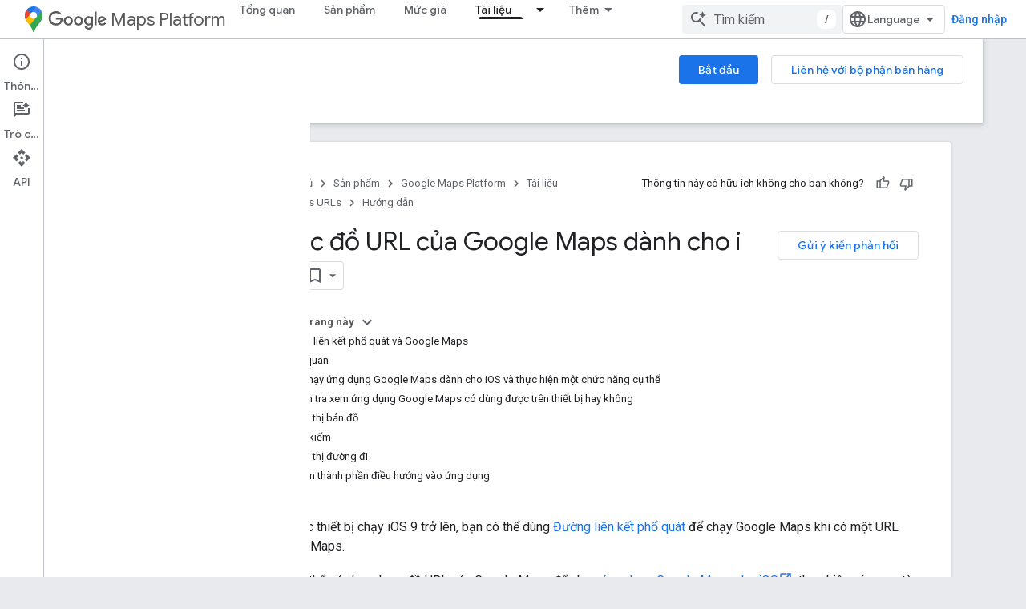

--- FILE ---
content_type: text/html; charset=utf-8
request_url: https://developers.google.com/maps/documentation/urls/ios-urlscheme?hl=vi
body_size: 33535
content:









<!doctype html>
<html 
      lang="vi-x-mtfrom-en"
      dir="ltr">
  <head>
    <meta name="google-signin-client-id" content="721724668570-nbkv1cfusk7kk4eni4pjvepaus73b13t.apps.googleusercontent.com"><meta name="google-signin-scope"
          content="profile email https://www.googleapis.com/auth/developerprofiles https://www.googleapis.com/auth/developerprofiles.award https://www.googleapis.com/auth/devprofiles.full_control.firstparty"><meta property="og:site_name" content="Google for Developers">
    <meta property="og:type" content="website"><meta name="theme-color" content="#fff"><meta charset="utf-8">
    <meta content="IE=Edge" http-equiv="X-UA-Compatible">
    <meta name="viewport" content="width=device-width, initial-scale=1">
    

    <link rel="manifest" href="/_pwa/developers/manifest.json"
          crossorigin="use-credentials">
    <link rel="preconnect" href="//www.gstatic.com" crossorigin>
    <link rel="preconnect" href="//fonts.gstatic.com" crossorigin>
    <link rel="preconnect" href="//fonts.googleapis.com" crossorigin>
    <link rel="preconnect" href="//apis.google.com" crossorigin>
    <link rel="preconnect" href="//www.google-analytics.com" crossorigin><link rel="stylesheet" href="//fonts.googleapis.com/css?family=Google+Sans:400,500|Roboto:400,400italic,500,500italic,700,700italic|Roboto+Mono:400,500,700&display=swap">
      <link rel="stylesheet"
            href="//fonts.googleapis.com/css2?family=Material+Icons&family=Material+Symbols+Outlined&display=block"><link rel="stylesheet" href="//fonts.googleapis.com/css?family=Noto+Sans"><link rel="stylesheet" href="https://www.gstatic.com/devrel-devsite/prod/v5ecaab6967af5bdfffc1b93fe7d0ad58c271bf9f563243cec25f323a110134f0/developers/css/app.css">
      <link rel="shortcut icon" href="https://www.gstatic.com/devrel-devsite/prod/v5ecaab6967af5bdfffc1b93fe7d0ad58c271bf9f563243cec25f323a110134f0/developers/images/favicon-new.png">
    <link rel="apple-touch-icon" href="https://www.gstatic.com/devrel-devsite/prod/v5ecaab6967af5bdfffc1b93fe7d0ad58c271bf9f563243cec25f323a110134f0/developers/images/touchicon-180-new.png"><link rel="canonical" href="https://developers.google.com/maps/documentation/urls/ios-urlscheme?hl=vi"><link rel="search" type="application/opensearchdescription+xml"
            title="Google for Developers" href="https://developers.google.com/s/opensearch.xml?hl=vi">
      <link rel="alternate" hreflang="en"
          href="https://developers.google.com/maps/documentation/urls/ios-urlscheme" /><link rel="alternate" hreflang="x-default" href="https://developers.google.com/maps/documentation/urls/ios-urlscheme" /><link rel="alternate" hreflang="ar"
          href="https://developers.google.com/maps/documentation/urls/ios-urlscheme?hl=ar" /><link rel="alternate" hreflang="bn"
          href="https://developers.google.com/maps/documentation/urls/ios-urlscheme?hl=bn" /><link rel="alternate" hreflang="zh-Hans"
          href="https://developers.google.com/maps/documentation/urls/ios-urlscheme?hl=zh-cn" /><link rel="alternate" hreflang="zh-Hant"
          href="https://developers.google.com/maps/documentation/urls/ios-urlscheme?hl=zh-tw" /><link rel="alternate" hreflang="fa"
          href="https://developers.google.com/maps/documentation/urls/ios-urlscheme?hl=fa" /><link rel="alternate" hreflang="fr"
          href="https://developers.google.com/maps/documentation/urls/ios-urlscheme?hl=fr" /><link rel="alternate" hreflang="de"
          href="https://developers.google.com/maps/documentation/urls/ios-urlscheme?hl=de" /><link rel="alternate" hreflang="he"
          href="https://developers.google.com/maps/documentation/urls/ios-urlscheme?hl=he" /><link rel="alternate" hreflang="hi"
          href="https://developers.google.com/maps/documentation/urls/ios-urlscheme?hl=hi" /><link rel="alternate" hreflang="id"
          href="https://developers.google.com/maps/documentation/urls/ios-urlscheme?hl=id" /><link rel="alternate" hreflang="it"
          href="https://developers.google.com/maps/documentation/urls/ios-urlscheme?hl=it" /><link rel="alternate" hreflang="ja"
          href="https://developers.google.com/maps/documentation/urls/ios-urlscheme?hl=ja" /><link rel="alternate" hreflang="ko"
          href="https://developers.google.com/maps/documentation/urls/ios-urlscheme?hl=ko" /><link rel="alternate" hreflang="pl"
          href="https://developers.google.com/maps/documentation/urls/ios-urlscheme?hl=pl" /><link rel="alternate" hreflang="pt-BR"
          href="https://developers.google.com/maps/documentation/urls/ios-urlscheme?hl=pt-br" /><link rel="alternate" hreflang="ru"
          href="https://developers.google.com/maps/documentation/urls/ios-urlscheme?hl=ru" /><link rel="alternate" hreflang="es-419"
          href="https://developers.google.com/maps/documentation/urls/ios-urlscheme?hl=es-419" /><link rel="alternate" hreflang="th"
          href="https://developers.google.com/maps/documentation/urls/ios-urlscheme?hl=th" /><link rel="alternate" hreflang="tr"
          href="https://developers.google.com/maps/documentation/urls/ios-urlscheme?hl=tr" /><link rel="alternate" hreflang="vi"
          href="https://developers.google.com/maps/documentation/urls/ios-urlscheme?hl=vi" /><title>Lược đồ URL của Google Maps dành cho iOS &nbsp;|&nbsp; Maps URLs &nbsp;|&nbsp; Google for Developers</title>

<meta property="og:title" content="Lược đồ URL của Google Maps dành cho iOS &nbsp;|&nbsp; Maps URLs &nbsp;|&nbsp; Google for Developers"><meta property="og:url" content="https://developers.google.com/maps/documentation/urls/ios-urlscheme?hl=vi"><meta property="og:image" content="https://developers.google.com/static/maps/images/google-maps-platform-1200x675.png?hl=vi">
  <meta property="og:image:width" content="1200">
  <meta property="og:image:height" content="675"><meta property="og:locale" content="vi"><meta name="twitter:card" content="summary_large_image"><meta name="twitter:site" content="@GMapsPlatform"><script type="application/ld+json">
  {
    "@context": "https://schema.org",
    "@type": "Article",
    
    "headline": "Lược đồ URL của Google Maps dành cho iOS"
  }
</script><script type="application/ld+json">
  {
    "@context": "https://schema.org",
    "@type": "BreadcrumbList",
    "itemListElement": [{
      "@type": "ListItem",
      "position": 1,
      "name": "Google Maps Platform",
      "item": "https://developers.google.com/maps"
    },{
      "@type": "ListItem",
      "position": 2,
      "name": "Maps URLs",
      "item": "https://developers.google.com/maps/documentation/urls"
    },{
      "@type": "ListItem",
      "position": 3,
      "name": "Lược đồ URL của Google Maps dành cho iOS",
      "item": "https://developers.google.com/maps/documentation/urls/ios-urlscheme"
    }]
  }
  </script><link rel="alternate machine-translated-from" hreflang="en"
        href="https://developers.google.com/maps/documentation/urls/ios-urlscheme?hl=en">
  

  

  


    
      <link rel="stylesheet" href="/extras.css"></head>
  <body class="color-scheme--light"
        template="page"
        theme="white"
        type="article"
        
        
        
        layout="docs"
        
        
        
        
        
          
            concierge='closed'
          
        
        display-toc
        pending>
  
    <devsite-progress type="indeterminate" id="app-progress"></devsite-progress>
  
  
    <a href="#main-content" class="skip-link button">
      
      Chuyển ngay đến nội dung chính
    </a>
    <section class="devsite-wrapper">
      <devsite-cookie-notification-bar></devsite-cookie-notification-bar><devsite-header role="banner">
  
    





















<div class="devsite-header--inner" data-nosnippet>
  <div class="devsite-top-logo-row-wrapper-wrapper">
    <div class="devsite-top-logo-row-wrapper">
      <div class="devsite-top-logo-row">
        <button type="button" id="devsite-hamburger-menu"
          class="devsite-header-icon-button button-flat material-icons gc-analytics-event"
          data-category="Site-Wide Custom Events"
          data-label="Navigation menu button"
          visually-hidden
          aria-label="Mở trình đơn">
        </button>
        
<div class="devsite-product-name-wrapper">

  
    
  
  <a href="https://developers.google.com/maps?hl=vi">
    
  <div class="devsite-product-logo-container"
       
       
       
    size="medium"
  >
  
    <picture>
      
      <img class="devsite-product-logo"
           alt="Google Maps Platform"
           src="https://developers.google.com/static/maps/images/maps-icon.svg?hl=vi"
           srcset=" /static/maps/images/maps-icon.svg"
           sizes="64px"
           loading="lazy"
           >
    </picture>
  
  </div>
  
  </a>
  

  



  
  
  <span class="devsite-product-name">
    <ul class="devsite-breadcrumb-list"
  >
  
  <li class="devsite-breadcrumb-item
             devsite-has-google-wordmark">
    
    
    
      
      
        
  <a href="https://developers.google.com/maps?hl=vi"
      
        class="devsite-breadcrumb-link gc-analytics-event"
      
        data-category="Site-Wide Custom Events"
      
        data-label="Upper Header"
      
        data-value="1"
      
        track-type="globalNav"
      
        track-name="breadcrumb"
      
        track-metadata-position="1"
      
        track-metadata-eventdetail="Google Maps Platform"
      
    >
    
          <svg class="devsite-google-wordmark"
       xmlns="http://www.w3.org/2000/svg"
       viewBox="0 0 148 48">
    <title>Google</title>
    <path class="devsite-google-wordmark-svg-path" d="M19.58,37.65c-9.87,0-18.17-8.04-18.17-17.91c0-9.87,8.3-17.91,18.17-17.91c5.46,0,9.35,2.14,12.27,4.94l-3.45,3.45c-2.1-1.97-4.93-3.49-8.82-3.49c-7.21,0-12.84,5.81-12.84,13.02c0,7.21,5.64,13.02,12.84,13.02c4.67,0,7.34-1.88,9.04-3.58c1.4-1.4,2.32-3.41,2.66-6.16H19.58v-4.89h16.47c0.18,0.87,0.26,1.92,0.26,3.06c0,3.67-1.01,8.21-4.24,11.44C28.93,35.9,24.91,37.65,19.58,37.65z M61.78,26.12c0,6.64-5.1,11.53-11.36,11.53s-11.36-4.89-11.36-11.53c0-6.68,5.1-11.53,11.36-11.53S61.78,19.43,61.78,26.12z M56.8,26.12c0-4.15-2.96-6.99-6.39-6.99c-3.43,0-6.39,2.84-6.39,6.99c0,4.11,2.96,6.99,6.39,6.99C53.84,33.11,56.8,30.22,56.8,26.12z M87.25,26.12c0,6.64-5.1,11.53-11.36,11.53c-6.26,0-11.36-4.89-11.36-11.53c0-6.68,5.1-11.53,11.36-11.53C82.15,14.59,87.25,19.43,87.25,26.12zM82.28,26.12c0-4.15-2.96-6.99-6.39-6.99c-3.43,0-6.39,2.84-6.39,6.99c0,4.11,2.96,6.99,6.39,6.99C79.32,33.11,82.28,30.22,82.28,26.12z M112.09,15.29v20.7c0,8.52-5.02,12.01-10.96,12.01c-5.59,0-8.95-3.76-10.22-6.81l4.41-1.83c0.79,1.88,2.71,4.1,5.81,4.1c3.8,0,6.16-2.36,6.16-6.77v-1.66h-0.18c-1.14,1.4-3.32,2.62-6.07,2.62c-5.76,0-11.05-5.02-11.05-11.49c0-6.51,5.28-11.57,11.05-11.57c2.75,0,4.93,1.22,6.07,2.58h0.18v-1.88H112.09z M107.64,26.16c0-4.06-2.71-7.03-6.16-7.03c-3.49,0-6.42,2.97-6.42,7.03c0,4.02,2.93,6.94,6.42,6.94C104.93,33.11,107.64,30.18,107.64,26.16z M120.97,3.06v33.89h-5.07V3.06H120.97z M140.89,29.92l3.93,2.62c-1.27,1.88-4.32,5.11-9.61,5.11c-6.55,0-11.28-5.07-11.28-11.53c0-6.86,4.77-11.53,10.71-11.53c5.98,0,8.91,4.76,9.87,7.34l0.52,1.31l-15.42,6.38c1.18,2.31,3.01,3.49,5.59,3.49C137.79,33.11,139.58,31.84,140.89,29.92zM128.79,25.77l10.31-4.28c-0.57-1.44-2.27-2.45-4.28-2.45C132.24,19.04,128.66,21.31,128.79,25.77z"/>
  </svg>Maps Platform
        
  </a>
  
      
    
  </li>
  
</ul>
  </span>

</div>
        <div class="devsite-top-logo-row-middle">
          <div class="devsite-header-upper-tabs">
            
              
              
  <devsite-tabs class="upper-tabs">

    <nav class="devsite-tabs-wrapper" aria-label="Thẻ cấp trên">
      
        
          <tab  >
            
    <a href="https://mapsplatform.google.com/?hl=vi"
    class="devsite-tabs-content gc-analytics-event "
      track-metadata-eventdetail="https://mapsplatform.google.com/?hl=vi"
    
       track-type="nav"
       track-metadata-position="nav - tổng quan"
       track-metadata-module="primary nav"
       
       
         
           data-category="home"
         
           data-label="navTopMenu"
         
           track-name="tổng quan"
         
           data-action="tabClick"
         
       >
    Tổng quan
  
    </a>
    
  
          </tab>
        
      
        
          <tab  >
            
    <a href="https://mapsplatform.google.com/maps-products/?hl=vi"
    class="devsite-tabs-content gc-analytics-event "
      track-metadata-eventdetail="https://mapsplatform.google.com/maps-products/?hl=vi"
    
       track-type="nav"
       track-metadata-position="nav - sản phẩm"
       track-metadata-module="primary nav"
       
       
         
           data-category="products"
         
           data-label="navTopMenu"
         
           track-name="sản phẩm"
         
           data-action="tabClick"
         
       >
    Sản phẩm
  
    </a>
    
  
          </tab>
        
      
        
          <tab  >
            
    <a href="https://mapsplatform.google.com/pricing/?hl=vi"
    class="devsite-tabs-content gc-analytics-event "
      track-metadata-eventdetail="https://mapsplatform.google.com/pricing/?hl=vi"
    
       track-type="nav"
       track-metadata-position="nav - mức giá"
       track-metadata-module="primary nav"
       
       
         
           data-category="pricing"
         
           data-label="navTopMenu"
         
           track-name="mức giá"
         
           data-action="tabClick"
         
       >
    Mức giá
  
    </a>
    
  
          </tab>
        
      
        
          <tab class="devsite-dropdown
    devsite-dropdown-full
    devsite-active
    
    ">
  
    <a href="https://developers.google.com/maps/documentation?hl=vi"
    class="devsite-tabs-content gc-analytics-event "
      track-metadata-eventdetail="https://developers.google.com/maps/documentation?hl=vi"
    
       track-type="nav"
       track-metadata-position="nav - tài liệu"
       track-metadata-module="primary nav"
       aria-label="Tài liệu, selected" 
       
         
           data-category="documentation"
         
           data-label="navTopMenu"
         
           track-name="tài liệu"
         
           data-action="tabClick"
         
       >
    Tài liệu
  
    </a>
    
      <button
         aria-haspopup="menu"
         aria-expanded="false"
         aria-label="Trình đơn thả xuống cho Tài liệu"
         track-type="nav"
         track-metadata-eventdetail="https://developers.google.com/maps/documentation?hl=vi"
         track-metadata-position="nav - tài liệu"
         track-metadata-module="primary nav"
         
          
            data-category="documentation"
          
            data-label="navTopMenu"
          
            track-name="tài liệu"
          
            data-action="tabClick"
          
        
         class="devsite-tabs-dropdown-toggle devsite-icon devsite-icon-arrow-drop-down"></button>
    
  
  <div class="devsite-tabs-dropdown" role="menu" aria-label="submenu" hidden>
    
    <div class="devsite-tabs-dropdown-content">
      
        <div class="devsite-tabs-dropdown-column
                    ">
          
            <ul class="devsite-tabs-dropdown-section
                       ">
              
                <li class="devsite-nav-title" role="heading" tooltip>Bắt đầu</li>
              
              
              
                <li class="devsite-nav-item">
                  <a href="https://developers.google.com/maps/get-started?hl=vi"
                    
                     track-type="nav"
                     track-metadata-eventdetail="https://developers.google.com/maps/get-started?hl=vi"
                     track-metadata-position="nav - tài liệu"
                     track-metadata-module="tertiary nav"
                     
                       track-metadata-module_headline="bắt đầu"
                     
                     tooltip
                  >
                    
                    <div class="devsite-nav-item-title">
                      Bắt đầu sử dụng Nền tảng Google Maps
                    </div>
                    
                  </a>
                </li>
              
                <li class="devsite-nav-item">
                  <a href="https://developers.google.com/maps/documentation/capabilities-explorer?hl=vi"
                    
                     track-type="nav"
                     track-metadata-eventdetail="https://developers.google.com/maps/documentation/capabilities-explorer?hl=vi"
                     track-metadata-position="nav - tài liệu"
                     track-metadata-module="tertiary nav"
                     
                       track-metadata-module_headline="bắt đầu"
                     
                     tooltip
                  >
                    
                    <div class="devsite-nav-item-title">
                      Trình khám phá các chức năng
                    </div>
                    
                  </a>
                </li>
              
                <li class="devsite-nav-item">
                  <a href="https://developers.google.com/maps/billing-and-pricing?hl=vi"
                    
                      class="gc-analytics-event"
                    
                     track-type="nav"
                     track-metadata-eventdetail="https://developers.google.com/maps/billing-and-pricing?hl=vi"
                     track-metadata-position="nav - tài liệu"
                     track-metadata-module="tertiary nav"
                     
                       track-metadata-module_headline="bắt đầu"
                     
                     tooltip
                  
                    
                     data-category="pricing"
                    
                     data-label="documentationMenu"
                    
                     data-action="tabClick"
                    
                  >
                    
                    <div class="devsite-nav-item-title">
                      Giá và cách thanh toán
                    </div>
                    
                  </a>
                </li>
              
                <li class="devsite-nav-item">
                  <a href="https://mapsplatform.google.com/resources/trust-center?hl=vi"
                    
                     track-type="nav"
                     track-metadata-eventdetail="https://mapsplatform.google.com/resources/trust-center?hl=vi"
                     track-metadata-position="nav - tài liệu"
                     track-metadata-module="tertiary nav"
                     
                       track-metadata-module_headline="bắt đầu"
                     
                     tooltip
                  >
                    
                    <div class="devsite-nav-item-title">
                      Bảo mật và tuân thủ
                    </div>
                    
                  </a>
                </li>
              
                <li class="devsite-nav-item">
                  <a href="https://developers.google.com/maps/billing-and-pricing/reporting-and-monitoring?hl=vi"
                    
                     track-type="nav"
                     track-metadata-eventdetail="https://developers.google.com/maps/billing-and-pricing/reporting-and-monitoring?hl=vi"
                     track-metadata-position="nav - tài liệu"
                     track-metadata-module="tertiary nav"
                     
                       track-metadata-module_headline="bắt đầu"
                     
                     tooltip
                  >
                    
                    <div class="devsite-nav-item-title">
                      Báo cáo và giám sát
                    </div>
                    
                  </a>
                </li>
              
                <li class="devsite-nav-item">
                  <a href="https://developers.google.com/maps/faq?hl=vi"
                    
                     track-type="nav"
                     track-metadata-eventdetail="https://developers.google.com/maps/faq?hl=vi"
                     track-metadata-position="nav - tài liệu"
                     track-metadata-module="tertiary nav"
                     
                       track-metadata-module_headline="bắt đầu"
                     
                     tooltip
                  >
                    
                    <div class="devsite-nav-item-title">
                      Câu hỏi thường gặp
                    </div>
                    
                  </a>
                </li>
              
                <li class="devsite-nav-item">
                  <a href="https://developers.google.com/maps/support?hl=vi"
                    
                     track-type="nav"
                     track-metadata-eventdetail="https://developers.google.com/maps/support?hl=vi"
                     track-metadata-position="nav - tài liệu"
                     track-metadata-module="tertiary nav"
                     
                       track-metadata-module_headline="bắt đầu"
                     
                     tooltip
                  >
                    
                    <div class="devsite-nav-item-title">
                      Hỗ trợ và tài nguyên
                    </div>
                    
                  </a>
                </li>
              
                <li class="devsite-nav-item">
                  <a href="https://developers.google.com/maps/support/care?hl=vi"
                    
                     track-type="nav"
                     track-metadata-eventdetail="https://developers.google.com/maps/support/care?hl=vi"
                     track-metadata-position="nav - tài liệu"
                     track-metadata-module="tertiary nav"
                     
                       track-metadata-module_headline="bắt đầu"
                     
                     tooltip
                  >
                    
                    <div class="devsite-nav-item-title">
                      Chăm sóc khách hàng
                    </div>
                    
                  </a>
                </li>
              
                <li class="devsite-nav-item">
                  <a href="https://developers.google.com/maps/incident-management?hl=vi"
                    
                     track-type="nav"
                     track-metadata-eventdetail="https://developers.google.com/maps/incident-management?hl=vi"
                     track-metadata-position="nav - tài liệu"
                     track-metadata-module="tertiary nav"
                     
                       track-metadata-module_headline="bắt đầu"
                     
                     tooltip
                  >
                    
                    <div class="devsite-nav-item-title">
                      Quản lý sự cố
                    </div>
                    
                  </a>
                </li>
              
            </ul>
          
        </div>
      
        <div class="devsite-tabs-dropdown-column
                    ">
          
            <ul class="devsite-tabs-dropdown-section
                       ">
              
                <li class="devsite-nav-title" role="heading" tooltip>Bản đồ</li>
              
              
              
                <li class="devsite-nav-item">
                  <a href="https://developers.google.com/maps/documentation/javascript?hl=vi"
                    
                     track-type="nav"
                     track-metadata-eventdetail="https://developers.google.com/maps/documentation/javascript?hl=vi"
                     track-metadata-position="nav - tài liệu"
                     track-metadata-module="tertiary nav"
                     
                       track-metadata-module_headline="bản đồ"
                     
                     tooltip
                  >
                    
                    <div class="devsite-nav-item-title">
                      Maps JavaScript API
                    </div>
                    
                  </a>
                </li>
              
                <li class="devsite-nav-item">
                  <a href="https://developers.google.com/maps/documentation/android-sdk?hl=vi"
                    
                     track-type="nav"
                     track-metadata-eventdetail="https://developers.google.com/maps/documentation/android-sdk?hl=vi"
                     track-metadata-position="nav - tài liệu"
                     track-metadata-module="tertiary nav"
                     
                       track-metadata-module_headline="bản đồ"
                     
                     tooltip
                  >
                    
                    <div class="devsite-nav-item-title">
                      SDK bản đồ dành cho Android
                    </div>
                    
                  </a>
                </li>
              
                <li class="devsite-nav-item">
                  <a href="https://developers.google.com/maps/documentation/ios-sdk?hl=vi"
                    
                     track-type="nav"
                     track-metadata-eventdetail="https://developers.google.com/maps/documentation/ios-sdk?hl=vi"
                     track-metadata-position="nav - tài liệu"
                     track-metadata-module="tertiary nav"
                     
                       track-metadata-module_headline="bản đồ"
                     
                     tooltip
                  >
                    
                    <div class="devsite-nav-item-title">
                      SDK bản đồ dành cho iOS
                    </div>
                    
                  </a>
                </li>
              
                <li class="devsite-nav-item">
                  <a href="https://developers.google.com/maps/flutter-package/overview?hl=vi"
                    
                     track-type="nav"
                     track-metadata-eventdetail="https://developers.google.com/maps/flutter-package/overview?hl=vi"
                     track-metadata-position="nav - tài liệu"
                     track-metadata-module="tertiary nav"
                     
                       track-metadata-module_headline="bản đồ"
                     
                     tooltip
                  >
                    
                    <div class="devsite-nav-item-title">
                      Google Maps cho Flutter
                    </div>
                    
                  </a>
                </li>
              
                <li class="devsite-nav-item">
                  <a href="https://developers.google.com/maps/documentation/embed?hl=vi"
                    
                     track-type="nav"
                     track-metadata-eventdetail="https://developers.google.com/maps/documentation/embed?hl=vi"
                     track-metadata-position="nav - tài liệu"
                     track-metadata-module="tertiary nav"
                     
                       track-metadata-module_headline="bản đồ"
                     
                     tooltip
                  >
                    
                    <div class="devsite-nav-item-title">
                      Maps Embed API
                    </div>
                    
                  </a>
                </li>
              
                <li class="devsite-nav-item">
                  <a href="https://developers.google.com/maps/documentation/maps-static?hl=vi"
                    
                     track-type="nav"
                     track-metadata-eventdetail="https://developers.google.com/maps/documentation/maps-static?hl=vi"
                     track-metadata-position="nav - tài liệu"
                     track-metadata-module="tertiary nav"
                     
                       track-metadata-module_headline="bản đồ"
                     
                     tooltip
                  >
                    
                    <div class="devsite-nav-item-title">
                      Maps Static API
                    </div>
                    
                  </a>
                </li>
              
                <li class="devsite-nav-item">
                  <a href="https://developers.google.com/maps/documentation/street-view-insights?hl=vi"
                    
                     track-type="nav"
                     track-metadata-eventdetail="https://developers.google.com/maps/documentation/street-view-insights?hl=vi"
                     track-metadata-position="nav - tài liệu"
                     track-metadata-module="tertiary nav"
                     
                       track-metadata-module_headline="bản đồ"
                     
                     tooltip
                  >
                    
                    <div class="devsite-nav-item-title">
                      Street View Insights
                    </div>
                    
                  </a>
                </li>
              
                <li class="devsite-nav-item">
                  <a href="https://developers.google.com/maps/documentation/streetview?hl=vi"
                    
                     track-type="nav"
                     track-metadata-eventdetail="https://developers.google.com/maps/documentation/streetview?hl=vi"
                     track-metadata-position="nav - tài liệu"
                     track-metadata-module="tertiary nav"
                     
                       track-metadata-module_headline="bản đồ"
                     
                     tooltip
                  >
                    
                    <div class="devsite-nav-item-title">
                      Street View Static API
                    </div>
                    
                  </a>
                </li>
              
                <li class="devsite-nav-item">
                  <a href="https://developers.google.com/maps/documentation/urls?hl=vi"
                    
                     track-type="nav"
                     track-metadata-eventdetail="https://developers.google.com/maps/documentation/urls?hl=vi"
                     track-metadata-position="nav - tài liệu"
                     track-metadata-module="tertiary nav"
                     
                       track-metadata-module_headline="bản đồ"
                     
                     tooltip
                  >
                    
                    <div class="devsite-nav-item-title">
                      URL của Maps
                    </div>
                    
                  </a>
                </li>
              
                <li class="devsite-nav-item">
                  <a href="https://developers.google.com/maps/documentation/aerial-view?hl=vi"
                    
                     track-type="nav"
                     track-metadata-eventdetail="https://developers.google.com/maps/documentation/aerial-view?hl=vi"
                     track-metadata-position="nav - tài liệu"
                     track-metadata-module="tertiary nav"
                     
                       track-metadata-module_headline="bản đồ"
                     
                     tooltip
                  >
                    
                    <div class="devsite-nav-item-title">
                      Aerial View API
                    </div>
                    
                  </a>
                </li>
              
                <li class="devsite-nav-item">
                  <a href="https://developers.google.com/maps/documentation/elevation?hl=vi"
                    
                     track-type="nav"
                     track-metadata-eventdetail="https://developers.google.com/maps/documentation/elevation?hl=vi"
                     track-metadata-position="nav - tài liệu"
                     track-metadata-module="tertiary nav"
                     
                       track-metadata-module_headline="bản đồ"
                     
                     tooltip
                  >
                    
                    <div class="devsite-nav-item-title">
                      API nâng cao
                    </div>
                    
                  </a>
                </li>
              
                <li class="devsite-nav-item">
                  <a href="https://developers.google.com/maps/documentation/tile?hl=vi"
                    
                     track-type="nav"
                     track-metadata-eventdetail="https://developers.google.com/maps/documentation/tile?hl=vi"
                     track-metadata-position="nav - tài liệu"
                     track-metadata-module="tertiary nav"
                     
                       track-metadata-module_headline="bản đồ"
                     
                     tooltip
                  >
                    
                    <div class="devsite-nav-item-title">
                      Map Tiles API
                    </div>
                    
                  </a>
                </li>
              
                <li class="devsite-nav-item">
                  <a href="https://developers.google.com/maps/documentation/datasets?hl=vi"
                    
                     track-type="nav"
                     track-metadata-eventdetail="https://developers.google.com/maps/documentation/datasets?hl=vi"
                     track-metadata-position="nav - tài liệu"
                     track-metadata-module="tertiary nav"
                     
                       track-metadata-module_headline="bản đồ"
                     
                     tooltip
                  >
                    
                    <div class="devsite-nav-item-title">
                      API Tập dữ liệu Maps
                    </div>
                    
                  </a>
                </li>
              
                <li class="devsite-nav-item">
                  <a href="https://developers.google.com/maps/documentation/web-components?hl=vi"
                    
                     track-type="nav"
                     track-metadata-eventdetail="https://developers.google.com/maps/documentation/web-components?hl=vi"
                     track-metadata-position="nav - tài liệu"
                     track-metadata-module="tertiary nav"
                     
                       track-metadata-module_headline="bản đồ"
                     
                     tooltip
                  >
                    
                    <div class="devsite-nav-item-title">
                      Thành phần web
                    </div>
                    
                  </a>
                </li>
              
            </ul>
          
        </div>
      
        <div class="devsite-tabs-dropdown-column
                    ">
          
            <ul class="devsite-tabs-dropdown-section
                       ">
              
                <li class="devsite-nav-title" role="heading" tooltip>Tuyến đường</li>
              
              
              
                <li class="devsite-nav-item">
                  <a href="https://developers.google.com/maps/documentation/routes?hl=vi"
                    
                     track-type="nav"
                     track-metadata-eventdetail="https://developers.google.com/maps/documentation/routes?hl=vi"
                     track-metadata-position="nav - tài liệu"
                     track-metadata-module="tertiary nav"
                     
                       track-metadata-module_headline="tuyến đường"
                     
                     tooltip
                  >
                    
                    <div class="devsite-nav-item-title">
                      Routes API
                    </div>
                    
                  </a>
                </li>
              
                <li class="devsite-nav-item">
                  <a href="https://developers.google.com/maps/documentation/navigation/android-sdk?hl=vi"
                    
                     track-type="nav"
                     track-metadata-eventdetail="https://developers.google.com/maps/documentation/navigation/android-sdk?hl=vi"
                     track-metadata-position="nav - tài liệu"
                     track-metadata-module="tertiary nav"
                     
                       track-metadata-module_headline="tuyến đường"
                     
                     tooltip
                  >
                    
                    <div class="devsite-nav-item-title">
                      Navigation SDK cho Android
                    </div>
                    
                  </a>
                </li>
              
                <li class="devsite-nav-item">
                  <a href="https://developers.google.com/maps/documentation/navigation/ios-sdk?hl=vi"
                    
                     track-type="nav"
                     track-metadata-eventdetail="https://developers.google.com/maps/documentation/navigation/ios-sdk?hl=vi"
                     track-metadata-position="nav - tài liệu"
                     track-metadata-module="tertiary nav"
                     
                       track-metadata-module_headline="tuyến đường"
                     
                     tooltip
                  >
                    
                    <div class="devsite-nav-item-title">
                      Navigation SDK cho iOS
                    </div>
                    
                  </a>
                </li>
              
                <li class="devsite-nav-item">
                  <a href="https://developers.google.com/maps/documentation/cross-platform/navigation?hl=vi"
                    
                     track-type="nav"
                     track-metadata-eventdetail="https://developers.google.com/maps/documentation/cross-platform/navigation?hl=vi"
                     track-metadata-position="nav - tài liệu"
                     track-metadata-module="tertiary nav"
                     
                       track-metadata-module_headline="tuyến đường"
                     
                     tooltip
                  >
                    
                    <div class="devsite-nav-item-title">
                      Điều hướng cho Flutter
                    </div>
                    
                  </a>
                </li>
              
                <li class="devsite-nav-item">
                  <a href="https://developers.google.com/maps/documentation/cross-platform/navigation?hl=vi"
                    
                     track-type="nav"
                     track-metadata-eventdetail="https://developers.google.com/maps/documentation/cross-platform/navigation?hl=vi"
                     track-metadata-position="nav - tài liệu"
                     track-metadata-module="tertiary nav"
                     
                       track-metadata-module_headline="tuyến đường"
                     
                     tooltip
                  >
                    
                    <div class="devsite-nav-item-title">
                      Điều hướng cho React Native
                    </div>
                    
                  </a>
                </li>
              
                <li class="devsite-nav-item">
                  <a href="https://developers.google.com/maps/documentation/roads?hl=vi"
                    
                     track-type="nav"
                     track-metadata-eventdetail="https://developers.google.com/maps/documentation/roads?hl=vi"
                     track-metadata-position="nav - tài liệu"
                     track-metadata-module="tertiary nav"
                     
                       track-metadata-module_headline="tuyến đường"
                     
                     tooltip
                  >
                    
                    <div class="devsite-nav-item-title">
                      Roads API
                    </div>
                    
                  </a>
                </li>
              
                <li class="devsite-nav-item">
                  <a href="https://developers.google.com/maps/documentation/route-optimization?hl=vi"
                    
                     track-type="nav"
                     track-metadata-eventdetail="https://developers.google.com/maps/documentation/route-optimization?hl=vi"
                     track-metadata-position="nav - tài liệu"
                     track-metadata-module="tertiary nav"
                     
                       track-metadata-module_headline="tuyến đường"
                     
                     tooltip
                  >
                    
                    <div class="devsite-nav-item-title">
                      Route Optimization API
                    </div>
                    
                  </a>
                </li>
              
            </ul>
          
            <ul class="devsite-tabs-dropdown-section
                       ">
              
                <li class="devsite-nav-title" role="heading" tooltip>Analytics</li>
              
              
              
                <li class="devsite-nav-item">
                  <a href="https://developers.google.com/maps/documentation/earth?hl=vi"
                    
                     track-type="nav"
                     track-metadata-eventdetail="https://developers.google.com/maps/documentation/earth?hl=vi"
                     track-metadata-position="nav - tài liệu"
                     track-metadata-module="tertiary nav"
                     
                       track-metadata-module_headline="tuyến đường"
                     
                     tooltip
                  >
                    
                    <div class="devsite-nav-item-title">
                      Google Earth
                    </div>
                    
                  </a>
                </li>
              
                <li class="devsite-nav-item">
                  <a href="https://developers.google.com/maps/documentation/placesinsights?hl=vi"
                    
                     track-type="nav"
                     track-metadata-eventdetail="https://developers.google.com/maps/documentation/placesinsights?hl=vi"
                     track-metadata-position="nav - tài liệu"
                     track-metadata-module="tertiary nav"
                     
                       track-metadata-module_headline="tuyến đường"
                     
                     tooltip
                  >
                    
                    <div class="devsite-nav-item-title">
                      Thông tin chi tiết về địa điểm
                    </div>
                    
                  </a>
                </li>
              
                <li class="devsite-nav-item">
                  <a href="https://developers.google.com/maps/documentation/imagery-insights?hl=vi"
                    
                     track-type="nav"
                     track-metadata-eventdetail="https://developers.google.com/maps/documentation/imagery-insights?hl=vi"
                     track-metadata-position="nav - tài liệu"
                     track-metadata-module="tertiary nav"
                     
                       track-metadata-module_headline="tuyến đường"
                     
                     tooltip
                  >
                    
                    <div class="devsite-nav-item-title">
                      Thông tin chi tiết về hình ảnh
                    </div>
                    
                  </a>
                </li>
              
                <li class="devsite-nav-item">
                  <a href="https://developers.google.com/maps/documentation/roads-management-insights?hl=vi"
                    
                     track-type="nav"
                     track-metadata-eventdetail="https://developers.google.com/maps/documentation/roads-management-insights?hl=vi"
                     track-metadata-position="nav - tài liệu"
                     track-metadata-module="tertiary nav"
                     
                       track-metadata-module_headline="tuyến đường"
                     
                     tooltip
                  >
                    
                    <div class="devsite-nav-item-title">
                      Roads Management Insights
                    </div>
                    
                  </a>
                </li>
              
            </ul>
          
        </div>
      
        <div class="devsite-tabs-dropdown-column
                    ">
          
            <ul class="devsite-tabs-dropdown-section
                       ">
              
                <li class="devsite-nav-title" role="heading" tooltip>Địa điểm</li>
              
              
              
                <li class="devsite-nav-item">
                  <a href="https://developers.google.com/maps/documentation/places/web-service?hl=vi"
                    
                     track-type="nav"
                     track-metadata-eventdetail="https://developers.google.com/maps/documentation/places/web-service?hl=vi"
                     track-metadata-position="nav - tài liệu"
                     track-metadata-module="tertiary nav"
                     
                       track-metadata-module_headline="địa điểm"
                     
                     tooltip
                  >
                    
                    <div class="devsite-nav-item-title">
                      API địa điểm
                    </div>
                    
                  </a>
                </li>
              
                <li class="devsite-nav-item">
                  <a href="https://developers.google.com/maps/documentation/places/android-sdk?hl=vi"
                    
                     track-type="nav"
                     track-metadata-eventdetail="https://developers.google.com/maps/documentation/places/android-sdk?hl=vi"
                     track-metadata-position="nav - tài liệu"
                     track-metadata-module="tertiary nav"
                     
                       track-metadata-module_headline="địa điểm"
                     
                     tooltip
                  >
                    
                    <div class="devsite-nav-item-title">
                      SDK Địa điểm dành cho Android
                    </div>
                    
                  </a>
                </li>
              
                <li class="devsite-nav-item">
                  <a href="https://developers.google.com/maps/documentation/places/ios-sdk?hl=vi"
                    
                     track-type="nav"
                     track-metadata-eventdetail="https://developers.google.com/maps/documentation/places/ios-sdk?hl=vi"
                     track-metadata-position="nav - tài liệu"
                     track-metadata-module="tertiary nav"
                     
                       track-metadata-module_headline="địa điểm"
                     
                     tooltip
                  >
                    
                    <div class="devsite-nav-item-title">
                      SDK Địa điểm dành cho iOS
                    </div>
                    
                  </a>
                </li>
              
                <li class="devsite-nav-item">
                  <a href="https://developers.google.com/maps/documentation/javascript/places-js?hl=vi"
                    
                     track-type="nav"
                     track-metadata-eventdetail="https://developers.google.com/maps/documentation/javascript/places-js?hl=vi"
                     track-metadata-position="nav - tài liệu"
                     track-metadata-module="tertiary nav"
                     
                       track-metadata-module_headline="địa điểm"
                     
                     tooltip
                  >
                    
                    <div class="devsite-nav-item-title">
                      Thư viện địa điểm, Maps JavaScript API
                    </div>
                    
                  </a>
                </li>
              
                <li class="devsite-nav-item">
                  <a href="https://developers.google.com/maps/documentation/geocoding?hl=vi"
                    
                     track-type="nav"
                     track-metadata-eventdetail="https://developers.google.com/maps/documentation/geocoding?hl=vi"
                     track-metadata-position="nav - tài liệu"
                     track-metadata-module="tertiary nav"
                     
                       track-metadata-module_headline="địa điểm"
                     
                     tooltip
                  >
                    
                    <div class="devsite-nav-item-title">
                      API mã hóa địa lý
                    </div>
                    
                  </a>
                </li>
              
                <li class="devsite-nav-item">
                  <a href="https://developers.google.com/maps/documentation/geolocation?hl=vi"
                    
                     track-type="nav"
                     track-metadata-eventdetail="https://developers.google.com/maps/documentation/geolocation?hl=vi"
                     track-metadata-position="nav - tài liệu"
                     track-metadata-module="tertiary nav"
                     
                       track-metadata-module_headline="địa điểm"
                     
                     tooltip
                  >
                    
                    <div class="devsite-nav-item-title">
                      API vị trí địa lý
                    </div>
                    
                  </a>
                </li>
              
                <li class="devsite-nav-item">
                  <a href="https://developers.google.com/maps/documentation/address-validation?hl=vi"
                    
                     track-type="nav"
                     track-metadata-eventdetail="https://developers.google.com/maps/documentation/address-validation?hl=vi"
                     track-metadata-position="nav - tài liệu"
                     track-metadata-module="tertiary nav"
                     
                       track-metadata-module_headline="địa điểm"
                     
                     tooltip
                  >
                    
                    <div class="devsite-nav-item-title">
                      Address Validation API
                    </div>
                    
                  </a>
                </li>
              
                <li class="devsite-nav-item">
                  <a href="https://developers.google.com/maps/documentation/timezone?hl=vi"
                    
                     track-type="nav"
                     track-metadata-eventdetail="https://developers.google.com/maps/documentation/timezone?hl=vi"
                     track-metadata-position="nav - tài liệu"
                     track-metadata-module="tertiary nav"
                     
                       track-metadata-module_headline="địa điểm"
                     
                     tooltip
                  >
                    
                    <div class="devsite-nav-item-title">
                      Time Zone API
                    </div>
                    
                  </a>
                </li>
              
                <li class="devsite-nav-item">
                  <a href="https://developers.google.com/maps/documentation/places-aggregate?hl=vi"
                    
                     track-type="nav"
                     track-metadata-eventdetail="https://developers.google.com/maps/documentation/places-aggregate?hl=vi"
                     track-metadata-position="nav - tài liệu"
                     track-metadata-module="tertiary nav"
                     
                       track-metadata-module_headline="địa điểm"
                     
                     tooltip
                  >
                    
                    <div class="devsite-nav-item-title">
                      API Tổng hợp địa điểm
                    </div>
                    
                  </a>
                </li>
              
            </ul>
          
            <ul class="devsite-tabs-dropdown-section
                       ">
              
                <li class="devsite-nav-title" role="heading" tooltip>Môi trường</li>
              
              
              
                <li class="devsite-nav-item">
                  <a href="https://developers.google.com/maps/documentation/air-quality?hl=vi"
                    
                     track-type="nav"
                     track-metadata-eventdetail="https://developers.google.com/maps/documentation/air-quality?hl=vi"
                     track-metadata-position="nav - tài liệu"
                     track-metadata-module="tertiary nav"
                     
                       track-metadata-module_headline="địa điểm"
                     
                     tooltip
                  >
                    
                    <div class="devsite-nav-item-title">
                      Air Quality API
                    </div>
                    
                  </a>
                </li>
              
                <li class="devsite-nav-item">
                  <a href="https://developers.google.com/maps/documentation/pollen?hl=vi"
                    
                     track-type="nav"
                     track-metadata-eventdetail="https://developers.google.com/maps/documentation/pollen?hl=vi"
                     track-metadata-position="nav - tài liệu"
                     track-metadata-module="tertiary nav"
                     
                       track-metadata-module_headline="địa điểm"
                     
                     tooltip
                  >
                    
                    <div class="devsite-nav-item-title">
                      Pollen API
                    </div>
                    
                  </a>
                </li>
              
                <li class="devsite-nav-item">
                  <a href="https://developers.google.com/maps/documentation/solar?hl=vi"
                    
                     track-type="nav"
                     track-metadata-eventdetail="https://developers.google.com/maps/documentation/solar?hl=vi"
                     track-metadata-position="nav - tài liệu"
                     track-metadata-module="tertiary nav"
                     
                       track-metadata-module_headline="địa điểm"
                     
                     tooltip
                  >
                    
                    <div class="devsite-nav-item-title">
                      Solar API
                    </div>
                    
                  </a>
                </li>
              
                <li class="devsite-nav-item">
                  <a href="https://developers.google.com/maps/documentation/weather?hl=vi"
                    
                     track-type="nav"
                     track-metadata-eventdetail="https://developers.google.com/maps/documentation/weather?hl=vi"
                     track-metadata-position="nav - tài liệu"
                     track-metadata-module="tertiary nav"
                     
                       track-metadata-module_headline="địa điểm"
                     
                     tooltip
                  >
                    
                    <div class="devsite-nav-item-title">
                      API thời tiết
                    </div>
                    
                  </a>
                </li>
              
            </ul>
          
        </div>
      
        <div class="devsite-tabs-dropdown-column
                    ">
          
            <ul class="devsite-tabs-dropdown-section
                       ">
              
                <li class="devsite-nav-title" role="heading" tooltip>Giải pháp</li>
              
              
              
                <li class="devsite-nav-item">
                  <a href="https://developers.google.com/maps/ai/build-with-ai?hl=vi"
                    
                     track-type="nav"
                     track-metadata-eventdetail="https://developers.google.com/maps/ai/build-with-ai?hl=vi"
                     track-metadata-position="nav - tài liệu"
                     track-metadata-module="tertiary nav"
                     
                       track-metadata-module_headline="giải pháp"
                     
                     tooltip
                  >
                    
                    <div class="devsite-nav-item-title">
                      Tác nhân Maps Builder
                    </div>
                    
                  </a>
                </li>
              
                <li class="devsite-nav-item">
                  <a href="https://developers.google.com/maps/solutions?hl=vi"
                    
                     track-type="nav"
                     track-metadata-eventdetail="https://developers.google.com/maps/solutions?hl=vi"
                     track-metadata-position="nav - tài liệu"
                     track-metadata-module="tertiary nav"
                     
                       track-metadata-module_headline="giải pháp"
                     
                     tooltip
                  >
                    
                    <div class="devsite-nav-item-title">
                      Giải pháp theo ngành
                    </div>
                    
                  </a>
                </li>
              
                <li class="devsite-nav-item">
                  <a href="https://developers.google.com/maps/documentation/mobility?hl=vi"
                    
                     track-type="nav"
                     track-metadata-eventdetail="https://developers.google.com/maps/documentation/mobility?hl=vi"
                     track-metadata-position="nav - tài liệu"
                     track-metadata-module="tertiary nav"
                     
                       track-metadata-module_headline="giải pháp"
                     
                     tooltip
                  >
                    
                    <div class="devsite-nav-item-title">
                      Dịch vụ hỗ trợ di chuyển
                    </div>
                    
                  </a>
                </li>
              
            </ul>
          
            <ul class="devsite-tabs-dropdown-section
                       ">
              
                <li class="devsite-nav-title" role="heading" tooltip>Tài nguyên khác</li>
              
              
              
                <li class="devsite-nav-item">
                  <a href="https://developers.google.com/maps/api-security-best-practices?hl=vi"
                    
                     track-type="nav"
                     track-metadata-eventdetail="https://developers.google.com/maps/api-security-best-practices?hl=vi"
                     track-metadata-position="nav - tài liệu"
                     track-metadata-module="tertiary nav"
                     
                       track-metadata-module_headline="giải pháp"
                     
                     tooltip
                  >
                    
                    <div class="devsite-nav-item-title">
                      Các phương pháp hay nhất về bảo mật API
                    </div>
                    
                  </a>
                </li>
              
                <li class="devsite-nav-item">
                  <a href="https://developers.google.com/maps/digital-signature?hl=vi"
                    
                     track-type="nav"
                     track-metadata-eventdetail="https://developers.google.com/maps/digital-signature?hl=vi"
                     track-metadata-position="nav - tài liệu"
                     track-metadata-module="tertiary nav"
                     
                       track-metadata-module_headline="giải pháp"
                     
                     tooltip
                  >
                    
                    <div class="devsite-nav-item-title">
                      Hướng dẫn về chữ ký số
                    </div>
                    
                  </a>
                </li>
              
                <li class="devsite-nav-item">
                  <a href="https://developers.google.com/maps/coverage?hl=vi"
                    
                     track-type="nav"
                     track-metadata-eventdetail="https://developers.google.com/maps/coverage?hl=vi"
                     track-metadata-position="nav - tài liệu"
                     track-metadata-module="tertiary nav"
                     
                       track-metadata-module_headline="giải pháp"
                     
                     tooltip
                  >
                    
                    <div class="devsite-nav-item-title">
                      Chi tiết về phạm vi bản đồ
                    </div>
                    
                  </a>
                </li>
              
                <li class="devsite-nav-item">
                  <a href="https://developers.google.com/maps/optimization-guide?hl=vi"
                    
                     track-type="nav"
                     track-metadata-eventdetail="https://developers.google.com/maps/optimization-guide?hl=vi"
                     track-metadata-position="nav - tài liệu"
                     track-metadata-module="tertiary nav"
                     
                       track-metadata-module_headline="giải pháp"
                     
                     tooltip
                  >
                    
                    <div class="devsite-nav-item-title">
                      Hướng dẫn tối ưu hoá
                    </div>
                    
                  </a>
                </li>
              
                <li class="devsite-nav-item">
                  <a href="https://developers.google.com/maps/software-support?hl=vi"
                    
                     track-type="nav"
                     track-metadata-eventdetail="https://developers.google.com/maps/software-support?hl=vi"
                     track-metadata-position="nav - tài liệu"
                     track-metadata-module="tertiary nav"
                     
                       track-metadata-module_headline="giải pháp"
                     
                     tooltip
                  >
                    
                    <div class="devsite-nav-item-title">
                      Hỗ trợ phần mềm và hệ điều hành di động
                    </div>
                    
                  </a>
                </li>
              
                <li class="devsite-nav-item">
                  <a href="https://developers.google.com/maps/launch-stages?hl=vi"
                    
                     track-type="nav"
                     track-metadata-eventdetail="https://developers.google.com/maps/launch-stages?hl=vi"
                     track-metadata-position="nav - tài liệu"
                     track-metadata-module="tertiary nav"
                     
                       track-metadata-module_headline="giải pháp"
                     
                     tooltip
                  >
                    
                    <div class="devsite-nav-item-title">
                      Giai đoạn ra mắt
                    </div>
                    
                  </a>
                </li>
              
                <li class="devsite-nav-item">
                  <a href="https://developers.google.com/maps/legacy?hl=vi"
                    
                     track-type="nav"
                     track-metadata-eventdetail="https://developers.google.com/maps/legacy?hl=vi"
                     track-metadata-position="nav - tài liệu"
                     track-metadata-module="tertiary nav"
                     
                       track-metadata-module_headline="giải pháp"
                     
                     tooltip
                  >
                    
                    <div class="devsite-nav-item-title">
                      Sản phẩm cũ
                    </div>
                    
                  </a>
                </li>
              
                <li class="devsite-nav-item">
                  <a href="https://developers.google.com/maps/deprecations?hl=vi"
                    
                     track-type="nav"
                     track-metadata-eventdetail="https://developers.google.com/maps/deprecations?hl=vi"
                     track-metadata-position="nav - tài liệu"
                     track-metadata-module="tertiary nav"
                     
                       track-metadata-module_headline="giải pháp"
                     
                     tooltip
                  >
                    
                    <div class="devsite-nav-item-title">
                      Bản không dùng nữa
                    </div>
                    
                  </a>
                </li>
              
                <li class="devsite-nav-item">
                  <a href="https://developers.google.com/maps/url-encoding?hl=vi"
                    
                     track-type="nav"
                     track-metadata-eventdetail="https://developers.google.com/maps/url-encoding?hl=vi"
                     track-metadata-position="nav - tài liệu"
                     track-metadata-module="tertiary nav"
                     
                       track-metadata-module_headline="giải pháp"
                     
                     tooltip
                  >
                    
                    <div class="devsite-nav-item-title">
                      Mã hoá URL
                    </div>
                    
                  </a>
                </li>
              
                <li class="devsite-nav-item">
                  <a href="https://developers.google.com/maps/third-party-platforms/wordpress?hl=vi"
                    
                     track-type="nav"
                     track-metadata-eventdetail="https://developers.google.com/maps/third-party-platforms/wordpress?hl=vi"
                     track-metadata-position="nav - tài liệu"
                     track-metadata-module="tertiary nav"
                     
                       track-metadata-module_headline="giải pháp"
                     
                     tooltip
                  >
                    
                    <div class="devsite-nav-item-title">
                      Người dùng WordPress
                    </div>
                    
                  </a>
                </li>
              
            </ul>
          
        </div>
      
    </div>
  </div>
</tab>
        
      
        
          <tab  >
            
    <a href="https://mapsplatform.google.com/resources/blog?hl=vi"
    class="devsite-tabs-content gc-analytics-event "
      track-metadata-eventdetail="https://mapsplatform.google.com/resources/blog?hl=vi"
    
       track-type="nav"
       track-metadata-position="nav - blog"
       track-metadata-module="primary nav"
       
       
         
           data-category="blog"
         
           data-label="navTopMenu"
         
           track-name="blog"
         
           data-action="tabClick"
         
       >
    Blog
  
    </a>
    
  
          </tab>
        
      
        
          <tab class="devsite-dropdown
    
    
    
    ">
  
    <a href="https://developers.google.com/maps/developer-community?hl=vi"
    class="devsite-tabs-content gc-analytics-event "
      track-metadata-eventdetail="https://developers.google.com/maps/developer-community?hl=vi"
    
       track-type="nav"
       track-metadata-position="nav - cộng đồng"
       track-metadata-module="primary nav"
       
       
         
           data-category="community"
         
           data-label="navTopMenu"
         
           track-name="cộng đồng"
         
           data-action="tabClick"
         
       >
    Cộng đồng
  
    </a>
    
      <button
         aria-haspopup="menu"
         aria-expanded="false"
         aria-label="Trình đơn thả xuống cho Cộng đồng"
         track-type="nav"
         track-metadata-eventdetail="https://developers.google.com/maps/developer-community?hl=vi"
         track-metadata-position="nav - cộng đồng"
         track-metadata-module="primary nav"
         
          
            data-category="community"
          
            data-label="navTopMenu"
          
            track-name="cộng đồng"
          
            data-action="tabClick"
          
        
         class="devsite-tabs-dropdown-toggle devsite-icon devsite-icon-arrow-drop-down"></button>
    
  
  <div class="devsite-tabs-dropdown" role="menu" aria-label="submenu" hidden>
    
    <div class="devsite-tabs-dropdown-content">
      
        <div class="devsite-tabs-dropdown-column
                    ">
          
            <ul class="devsite-tabs-dropdown-section
                       ">
              
              
              
                <li class="devsite-nav-item">
                  <a href="https://github.com/googlemaps/"
                    
                     track-type="nav"
                     track-metadata-eventdetail="https://github.com/googlemaps/"
                     track-metadata-position="nav - cộng đồng"
                     track-metadata-module="tertiary nav"
                     
                     tooltip
                  >
                    
                    <div class="devsite-nav-item-title">
                      GitHub
                    </div>
                    
                  </a>
                </li>
              
                <li class="devsite-nav-item">
                  <a href="https://www.youtube.com/c/GoogleMapsPlatform?hl=vi"
                    
                     track-type="nav"
                     track-metadata-eventdetail="https://www.youtube.com/c/GoogleMapsPlatform?hl=vi"
                     track-metadata-position="nav - cộng đồng"
                     track-metadata-module="tertiary nav"
                     
                     tooltip
                  >
                    
                    <div class="devsite-nav-item-title">
                      YouTube
                    </div>
                    
                  </a>
                </li>
              
                <li class="devsite-nav-item">
                  <a href="https://www.linkedin.com/showcase/googlemapsplatform/"
                    
                     track-type="nav"
                     track-metadata-eventdetail="https://www.linkedin.com/showcase/googlemapsplatform/"
                     track-metadata-position="nav - cộng đồng"
                     track-metadata-module="tertiary nav"
                     
                     tooltip
                  >
                    
                    <div class="devsite-nav-item-title">
                      LinkedIn
                    </div>
                    
                  </a>
                </li>
              
                <li class="devsite-nav-item">
                  <a href="https://discord.gg/f4hvx8Rp2q"
                    
                     track-type="nav"
                     track-metadata-eventdetail="https://discord.gg/f4hvx8Rp2q"
                     track-metadata-position="nav - cộng đồng"
                     track-metadata-module="tertiary nav"
                     
                     tooltip
                  >
                    
                    <div class="devsite-nav-item-title">
                      Discord
                    </div>
                    
                  </a>
                </li>
              
                <li class="devsite-nav-item">
                  <a href="https://developers.google.com/maps/innovators?hl=vi"
                    
                     track-type="nav"
                     track-metadata-eventdetail="https://developers.google.com/maps/innovators?hl=vi"
                     track-metadata-position="nav - cộng đồng"
                     track-metadata-module="tertiary nav"
                     
                     tooltip
                  >
                    
                    <div class="devsite-nav-item-title">
                      Nhà đổi mới
                    </div>
                    
                  </a>
                </li>
              
                <li class="devsite-nav-item">
                  <a href="https://issuetracker.google.com/bookmark-groups/76561?hl=vi"
                    
                     track-type="nav"
                     track-metadata-eventdetail="https://issuetracker.google.com/bookmark-groups/76561?hl=vi"
                     track-metadata-position="nav - cộng đồng"
                     track-metadata-module="tertiary nav"
                     
                     tooltip
                  >
                    
                    <div class="devsite-nav-item-title">
                      Công cụ dò tìm lỗi
                    </div>
                    
                  </a>
                </li>
              
            </ul>
          
        </div>
      
    </div>
  </div>
</tab>
        
      
    </nav>

  </devsite-tabs>

            
           </div>
          
<devsite-search
    enable-signin
    enable-search
    enable-suggestions
      enable-query-completion
    
    enable-search-summaries
    project-name="Maps URLs"
    tenant-name="Google for Developers"
    project-scope="/maps/documentation/urls"
    url-scoped="https://developers.google.com/s/results/maps/documentation/urls?hl=vi"
    
    
    
    >
  <form class="devsite-search-form" action="https://developers.google.com/s/results?hl=vi" method="GET">
    <div class="devsite-search-container">
      <button type="button"
              search-open
              class="devsite-search-button devsite-header-icon-button button-flat material-icons"
              
              aria-label="Mở hộp tìm kiếm"></button>
      <div class="devsite-searchbox">
        <input
          aria-activedescendant=""
          aria-autocomplete="list"
          
          aria-label="Tìm kiếm"
          aria-expanded="false"
          aria-haspopup="listbox"
          autocomplete="off"
          class="devsite-search-field devsite-search-query"
          name="q"
          
          placeholder="Tìm kiếm"
          role="combobox"
          type="text"
          value=""
          >
          <div class="devsite-search-image material-icons" aria-hidden="true">
            
              <svg class="devsite-search-ai-image" width="24" height="24" viewBox="0 0 24 24" fill="none" xmlns="http://www.w3.org/2000/svg">
                  <g clip-path="url(#clip0_6641_386)">
                    <path d="M19.6 21L13.3 14.7C12.8 15.1 12.225 15.4167 11.575 15.65C10.925 15.8833 10.2333 16 9.5 16C7.68333 16 6.14167 15.375 4.875 14.125C3.625 12.8583 3 11.3167 3 9.5C3 7.68333 3.625 6.15 4.875 4.9C6.14167 3.63333 7.68333 3 9.5 3C10.0167 3 10.5167 3.05833 11 3.175C11.4833 3.275 11.9417 3.43333 12.375 3.65L10.825 5.2C10.6083 5.13333 10.3917 5.08333 10.175 5.05C9.95833 5.01667 9.73333 5 9.5 5C8.25 5 7.18333 5.44167 6.3 6.325C5.43333 7.19167 5 8.25 5 9.5C5 10.75 5.43333 11.8167 6.3 12.7C7.18333 13.5667 8.25 14 9.5 14C10.6667 14 11.6667 13.625 12.5 12.875C13.35 12.1083 13.8417 11.15 13.975 10H15.975C15.925 10.6333 15.7833 11.2333 15.55 11.8C15.3333 12.3667 15.05 12.8667 14.7 13.3L21 19.6L19.6 21ZM17.5 12C17.5 10.4667 16.9667 9.16667 15.9 8.1C14.8333 7.03333 13.5333 6.5 12 6.5C13.5333 6.5 14.8333 5.96667 15.9 4.9C16.9667 3.83333 17.5 2.53333 17.5 0.999999C17.5 2.53333 18.0333 3.83333 19.1 4.9C20.1667 5.96667 21.4667 6.5 23 6.5C21.4667 6.5 20.1667 7.03333 19.1 8.1C18.0333 9.16667 17.5 10.4667 17.5 12Z" fill="#5F6368"/>
                  </g>
                <defs>
                <clipPath id="clip0_6641_386">
                <rect width="24" height="24" fill="white"/>
                </clipPath>
                </defs>
              </svg>
            
          </div>
          <div class="devsite-search-shortcut-icon-container" aria-hidden="true">
            <kbd class="devsite-search-shortcut-icon">/</kbd>
          </div>
      </div>
    </div>
  </form>
  <button type="button"
          search-close
          class="devsite-search-button devsite-header-icon-button button-flat material-icons"
          
          aria-label="Đóng hộp tìm kiếm"></button>
</devsite-search>

        </div>

        

          

          

          

          
<devsite-language-selector>
  <ul role="presentation">
    
    
    <li role="presentation">
      <a role="menuitem" lang="en"
        >English</a>
    </li>
    
    <li role="presentation">
      <a role="menuitem" lang="de"
        >Deutsch</a>
    </li>
    
    <li role="presentation">
      <a role="menuitem" lang="es"
        >Español</a>
    </li>
    
    <li role="presentation">
      <a role="menuitem" lang="es_419"
        >Español – América Latina</a>
    </li>
    
    <li role="presentation">
      <a role="menuitem" lang="fr"
        >Français</a>
    </li>
    
    <li role="presentation">
      <a role="menuitem" lang="id"
        >Indonesia</a>
    </li>
    
    <li role="presentation">
      <a role="menuitem" lang="it"
        >Italiano</a>
    </li>
    
    <li role="presentation">
      <a role="menuitem" lang="pl"
        >Polski</a>
    </li>
    
    <li role="presentation">
      <a role="menuitem" lang="pt_br"
        >Português – Brasil</a>
    </li>
    
    <li role="presentation">
      <a role="menuitem" lang="vi"
        >Tiếng Việt</a>
    </li>
    
    <li role="presentation">
      <a role="menuitem" lang="tr"
        >Türkçe</a>
    </li>
    
    <li role="presentation">
      <a role="menuitem" lang="ru"
        >Русский</a>
    </li>
    
    <li role="presentation">
      <a role="menuitem" lang="he"
        >עברית</a>
    </li>
    
    <li role="presentation">
      <a role="menuitem" lang="ar"
        >العربيّة</a>
    </li>
    
    <li role="presentation">
      <a role="menuitem" lang="fa"
        >فارسی</a>
    </li>
    
    <li role="presentation">
      <a role="menuitem" lang="hi"
        >हिंदी</a>
    </li>
    
    <li role="presentation">
      <a role="menuitem" lang="bn"
        >বাংলা</a>
    </li>
    
    <li role="presentation">
      <a role="menuitem" lang="th"
        >ภาษาไทย</a>
    </li>
    
    <li role="presentation">
      <a role="menuitem" lang="zh_cn"
        >中文 – 简体</a>
    </li>
    
    <li role="presentation">
      <a role="menuitem" lang="zh_tw"
        >中文 – 繁體</a>
    </li>
    
    <li role="presentation">
      <a role="menuitem" lang="ja"
        >日本語</a>
    </li>
    
    <li role="presentation">
      <a role="menuitem" lang="ko"
        >한국어</a>
    </li>
    
  </ul>
</devsite-language-selector>


          

        

        
          <devsite-user 
                        
                        
                          enable-profiles
                        
                        
                          fp-auth
                        
                        id="devsite-user">
            
              
              <span class="button devsite-top-button" aria-hidden="true" visually-hidden>Đăng nhập</span>
            
          </devsite-user>
        
        
        
      </div>
    </div>
  </div>



  <div class="devsite-collapsible-section
    ">
    <div class="devsite-header-background">
      
        
          <div class="devsite-product-id-row"
           >
            <div class="devsite-product-description-row">
              
                
                <div class="devsite-product-id">
                  
                  
                  
                    <ul class="devsite-breadcrumb-list"
  >
  
  <li class="devsite-breadcrumb-item
             ">
    
    
    
      
        
  <a href="https://developers.google.com/maps/documentation/urls?hl=vi"
      
        class="devsite-breadcrumb-link gc-analytics-event"
      
        data-category="Site-Wide Custom Events"
      
        data-label="Lower Header"
      
        data-value="1"
      
        track-type="globalNav"
      
        track-name="breadcrumb"
      
        track-metadata-position="1"
      
        track-metadata-eventdetail="Maps URLs"
      
    >
    
          Maps URLs
        
  </a>
  
      
    
  </li>
  
</ul>
                </div>
                
              
              
            </div>
            
              <div class="devsite-product-button-row">
  

  
  <a href="https://console.cloud.google.com/google/maps-apis/start?ref=https%3A%2F%2Fdevelopers.google.com%2Fmaps%2F&amp;hl=vi"
  
    class="button button-primary
      "
    
    
    >Bắt đầu</a>

  
  <a href="https://mapsplatform.google.com/contact-us/?hl=vi"
  
    class="button gc-analytics-event
      "
    
    
      
        data-label="nav"
      
        data-action="buttonClick"
      
        data-category="GMPcontactSales"
      
    
    >Liên hệ với bộ phận bán hàng</a>

</div>
            
          </div>
          
        
      
      
        <div class="devsite-doc-set-nav-row">
          
          
            
            
  <devsite-tabs class="lower-tabs">

    <nav class="devsite-tabs-wrapper" aria-label="Thẻ cấp dưới">
      
        
          <tab  class="devsite-active">
            
    <a href="https://developers.google.com/maps/documentation/urls/get-started?hl=vi"
    class="devsite-tabs-content gc-analytics-event "
      track-metadata-eventdetail="https://developers.google.com/maps/documentation/urls/get-started?hl=vi"
    
       track-type="nav"
       track-metadata-position="nav - hướng dẫn"
       track-metadata-module="primary nav"
       aria-label="Hướng dẫn, selected" 
       
         
           data-category="Site-Wide Custom Events"
         
           data-label="Tab: Hướng dẫn"
         
           track-name="hướng dẫn"
         
       >
    Hướng dẫn
  
    </a>
    
  
          </tab>
        
      
        
          <tab  >
            
    <a href="https://developers.google.com/maps/documentation/urls/support?hl=vi"
    class="devsite-tabs-content gc-analytics-event "
      track-metadata-eventdetail="https://developers.google.com/maps/documentation/urls/support?hl=vi"
    
       track-type="nav"
       track-metadata-position="nav - hỗ trợ"
       track-metadata-module="primary nav"
       
       
         
           data-category="Site-Wide Custom Events"
         
           data-label="Tab: Hỗ trợ"
         
           track-name="hỗ trợ"
         
       >
    Hỗ trợ
  
    </a>
    
  
          </tab>
        
      
    </nav>

  </devsite-tabs>

          
          
        </div>
      
    </div>
  </div>

</div>



  

  
</devsite-header>
      <devsite-book-nav scrollbars >
        
          





















<div class="devsite-book-nav-filter"
     >
  <span class="filter-list-icon material-icons" aria-hidden="true"></span>
  <input type="text"
         placeholder="Lọc"
         
         aria-label="Nhập để lọc"
         role="searchbox">
  
  <span class="filter-clear-button hidden"
        data-title="Xoá bộ lọc"
        aria-label="Xoá bộ lọc"
        role="button"
        tabindex="0"></span>
</div>

<nav class="devsite-book-nav devsite-nav nocontent"
     aria-label="Trình đơn bên">
  <div class="devsite-mobile-header">
    <button type="button"
            id="devsite-close-nav"
            class="devsite-header-icon-button button-flat material-icons gc-analytics-event"
            data-category="Site-Wide Custom Events"
            data-label="Close navigation"
            aria-label="Đóng trình đơn điều hướng">
    </button>
    <div class="devsite-product-name-wrapper">

  
    
  
  <a href="https://developers.google.com/maps?hl=vi">
    
  <div class="devsite-product-logo-container"
       
       
       
    size="medium"
  >
  
    <picture>
      
      <img class="devsite-product-logo"
           alt="Google Maps Platform"
           src="https://developers.google.com/static/maps/images/maps-icon.svg?hl=vi"
           srcset=" /static/maps/images/maps-icon.svg"
           sizes="64px"
           loading="lazy"
           >
    </picture>
  
  </div>
  
  </a>
  

  


  
      <span class="devsite-product-name">
        
        
        <ul class="devsite-breadcrumb-list"
  >
  
  <li class="devsite-breadcrumb-item
             devsite-has-google-wordmark">
    
    
    
      
      
        
  <a href="https://developers.google.com/maps?hl=vi"
      
        class="devsite-breadcrumb-link gc-analytics-event"
      
        data-category="Site-Wide Custom Events"
      
        data-label="Upper Header"
      
        data-value="1"
      
        track-type="globalNav"
      
        track-name="breadcrumb"
      
        track-metadata-position="1"
      
        track-metadata-eventdetail="Google Maps Platform"
      
    >
    
          <svg class="devsite-google-wordmark"
       xmlns="http://www.w3.org/2000/svg"
       viewBox="0 0 148 48">
    <title>Google</title>
    <path class="devsite-google-wordmark-svg-path" d="M19.58,37.65c-9.87,0-18.17-8.04-18.17-17.91c0-9.87,8.3-17.91,18.17-17.91c5.46,0,9.35,2.14,12.27,4.94l-3.45,3.45c-2.1-1.97-4.93-3.49-8.82-3.49c-7.21,0-12.84,5.81-12.84,13.02c0,7.21,5.64,13.02,12.84,13.02c4.67,0,7.34-1.88,9.04-3.58c1.4-1.4,2.32-3.41,2.66-6.16H19.58v-4.89h16.47c0.18,0.87,0.26,1.92,0.26,3.06c0,3.67-1.01,8.21-4.24,11.44C28.93,35.9,24.91,37.65,19.58,37.65z M61.78,26.12c0,6.64-5.1,11.53-11.36,11.53s-11.36-4.89-11.36-11.53c0-6.68,5.1-11.53,11.36-11.53S61.78,19.43,61.78,26.12z M56.8,26.12c0-4.15-2.96-6.99-6.39-6.99c-3.43,0-6.39,2.84-6.39,6.99c0,4.11,2.96,6.99,6.39,6.99C53.84,33.11,56.8,30.22,56.8,26.12z M87.25,26.12c0,6.64-5.1,11.53-11.36,11.53c-6.26,0-11.36-4.89-11.36-11.53c0-6.68,5.1-11.53,11.36-11.53C82.15,14.59,87.25,19.43,87.25,26.12zM82.28,26.12c0-4.15-2.96-6.99-6.39-6.99c-3.43,0-6.39,2.84-6.39,6.99c0,4.11,2.96,6.99,6.39,6.99C79.32,33.11,82.28,30.22,82.28,26.12z M112.09,15.29v20.7c0,8.52-5.02,12.01-10.96,12.01c-5.59,0-8.95-3.76-10.22-6.81l4.41-1.83c0.79,1.88,2.71,4.1,5.81,4.1c3.8,0,6.16-2.36,6.16-6.77v-1.66h-0.18c-1.14,1.4-3.32,2.62-6.07,2.62c-5.76,0-11.05-5.02-11.05-11.49c0-6.51,5.28-11.57,11.05-11.57c2.75,0,4.93,1.22,6.07,2.58h0.18v-1.88H112.09z M107.64,26.16c0-4.06-2.71-7.03-6.16-7.03c-3.49,0-6.42,2.97-6.42,7.03c0,4.02,2.93,6.94,6.42,6.94C104.93,33.11,107.64,30.18,107.64,26.16z M120.97,3.06v33.89h-5.07V3.06H120.97z M140.89,29.92l3.93,2.62c-1.27,1.88-4.32,5.11-9.61,5.11c-6.55,0-11.28-5.07-11.28-11.53c0-6.86,4.77-11.53,10.71-11.53c5.98,0,8.91,4.76,9.87,7.34l0.52,1.31l-15.42,6.38c1.18,2.31,3.01,3.49,5.59,3.49C137.79,33.11,139.58,31.84,140.89,29.92zM128.79,25.77l10.31-4.28c-0.57-1.44-2.27-2.45-4.28-2.45C132.24,19.04,128.66,21.31,128.79,25.77z"/>
  </svg>Maps Platform
        
  </a>
  
      
    
  </li>
  
</ul>
      </span>
    

</div>
  </div>

  <div class="devsite-book-nav-wrapper">
    <div class="devsite-mobile-nav-top">
      
        <ul class="devsite-nav-list">
          
            <li class="devsite-nav-item">
              
  
  <a href="https://mapsplatform.google.com/"
    
       class="devsite-nav-title gc-analytics-event
              
              "
    

    
      
        data-category="home"
      
        data-label="navTopMenu"
      
        track-name="tổng quan"
      
        data-action="tabClick"
      
    
     data-category="Site-Wide Custom Events"
     data-label="Responsive Tab: Tổng quan"
     track-type="globalNav"
     track-metadata-eventDetail="globalMenu"
     track-metadata-position="nav">
  
    <span class="devsite-nav-text" tooltip >
      Tổng quan
   </span>
    
  
  </a>
  

  
              
            </li>
          
            <li class="devsite-nav-item">
              
  
  <a href="https://mapsplatform.google.com/maps-products/"
    
       class="devsite-nav-title gc-analytics-event
              
              "
    

    
      
        data-category="products"
      
        data-label="navTopMenu"
      
        track-name="sản phẩm"
      
        data-action="tabClick"
      
    
     data-category="Site-Wide Custom Events"
     data-label="Responsive Tab: Sản phẩm"
     track-type="globalNav"
     track-metadata-eventDetail="globalMenu"
     track-metadata-position="nav">
  
    <span class="devsite-nav-text" tooltip >
      Sản phẩm
   </span>
    
  
  </a>
  

  
              
            </li>
          
            <li class="devsite-nav-item">
              
  
  <a href="https://mapsplatform.google.com/pricing/"
    
       class="devsite-nav-title gc-analytics-event
              
              "
    

    
      
        data-category="pricing"
      
        data-label="navTopMenu"
      
        track-name="mức giá"
      
        data-action="tabClick"
      
    
     data-category="Site-Wide Custom Events"
     data-label="Responsive Tab: Mức giá"
     track-type="globalNav"
     track-metadata-eventDetail="globalMenu"
     track-metadata-position="nav">
  
    <span class="devsite-nav-text" tooltip >
      Mức giá
   </span>
    
  
  </a>
  

  
              
            </li>
          
            <li class="devsite-nav-item">
              
  
  <a href="/maps/documentation"
    
       class="devsite-nav-title gc-analytics-event
              
              devsite-nav-active"
    

    
      
        data-category="documentation"
      
        data-label="navTopMenu"
      
        track-name="tài liệu"
      
        data-action="tabClick"
      
    
     data-category="Site-Wide Custom Events"
     data-label="Responsive Tab: Tài liệu"
     track-type="globalNav"
     track-metadata-eventDetail="globalMenu"
     track-metadata-position="nav">
  
    <span class="devsite-nav-text" tooltip >
      Tài liệu
   </span>
    
  
  </a>
  

  
    <ul class="devsite-nav-responsive-tabs devsite-nav-has-menu
               ">
      
<li class="devsite-nav-item">

  
  <span
    
       class="devsite-nav-title"
       tooltip
    
    
      
        data-category="documentation"
      
        data-label="navTopMenu"
      
        track-name="tài liệu"
      
        data-action="tabClick"
      
    >
  
    <span class="devsite-nav-text" tooltip menu="Tài liệu">
      Xem thêm
   </span>
    
    <span class="devsite-nav-icon material-icons" data-icon="forward"
          menu="Tài liệu">
    </span>
    
  
  </span>
  

</li>

    </ul>
  
              
                <ul class="devsite-nav-responsive-tabs">
                  
                    
                    
                    
                    <li class="devsite-nav-item">
                      
  
  <a href="/maps/documentation/urls/get-started"
    
       class="devsite-nav-title gc-analytics-event
              
              devsite-nav-active"
    

    
      
        data-category="Site-Wide Custom Events"
      
        data-label="Tab: Hướng dẫn"
      
        track-name="hướng dẫn"
      
    
     data-category="Site-Wide Custom Events"
     data-label="Responsive Tab: Hướng dẫn"
     track-type="globalNav"
     track-metadata-eventDetail="globalMenu"
     track-metadata-position="nav">
  
    <span class="devsite-nav-text" tooltip menu="_book">
      Hướng dẫn
   </span>
    
  
  </a>
  

  
                    </li>
                  
                    
                    
                    
                    <li class="devsite-nav-item">
                      
  
  <a href="/maps/documentation/urls/support"
    
       class="devsite-nav-title gc-analytics-event
              
              "
    

    
      
        data-category="Site-Wide Custom Events"
      
        data-label="Tab: Hỗ trợ"
      
        track-name="hỗ trợ"
      
    
     data-category="Site-Wide Custom Events"
     data-label="Responsive Tab: Hỗ trợ"
     track-type="globalNav"
     track-metadata-eventDetail="globalMenu"
     track-metadata-position="nav">
  
    <span class="devsite-nav-text" tooltip >
      Hỗ trợ
   </span>
    
  
  </a>
  

  
                    </li>
                  
                </ul>
              
            </li>
          
            <li class="devsite-nav-item">
              
  
  <a href="https://mapsplatform.google.com/resources/blog"
    
       class="devsite-nav-title gc-analytics-event
              
              "
    

    
      
        data-category="blog"
      
        data-label="navTopMenu"
      
        track-name="blog"
      
        data-action="tabClick"
      
    
     data-category="Site-Wide Custom Events"
     data-label="Responsive Tab: Blog"
     track-type="globalNav"
     track-metadata-eventDetail="globalMenu"
     track-metadata-position="nav">
  
    <span class="devsite-nav-text" tooltip >
      Blog
   </span>
    
  
  </a>
  

  
              
            </li>
          
            <li class="devsite-nav-item">
              
  
  <a href="/maps/developer-community"
    
       class="devsite-nav-title gc-analytics-event
              
              "
    

    
      
        data-category="community"
      
        data-label="navTopMenu"
      
        track-name="cộng đồng"
      
        data-action="tabClick"
      
    
     data-category="Site-Wide Custom Events"
     data-label="Responsive Tab: Cộng đồng"
     track-type="globalNav"
     track-metadata-eventDetail="globalMenu"
     track-metadata-position="nav">
  
    <span class="devsite-nav-text" tooltip >
      Cộng đồng
   </span>
    
  
  </a>
  

  
    <ul class="devsite-nav-responsive-tabs devsite-nav-has-menu
               ">
      
<li class="devsite-nav-item">

  
  <span
    
       class="devsite-nav-title"
       tooltip
    
    
      
        data-category="community"
      
        data-label="navTopMenu"
      
        track-name="cộng đồng"
      
        data-action="tabClick"
      
    >
  
    <span class="devsite-nav-text" tooltip menu="Cộng đồng">
      Xem thêm
   </span>
    
    <span class="devsite-nav-icon material-icons" data-icon="forward"
          menu="Cộng đồng">
    </span>
    
  
  </span>
  

</li>

    </ul>
  
              
            </li>
          
          
          
        </ul>
      
    </div>
    
      <div class="devsite-mobile-nav-bottom">
        
          
          <ul class="devsite-nav-list" menu="_book">
            <li class="devsite-nav-item"><a href="/maps/documentation/urls/get-started"
        class="devsite-nav-title gc-analytics-event"
        data-category="Site-Wide Custom Events"
        data-label="Book nav link, pathname: /maps/documentation/urls/get-started"
        track-type="bookNav"
        track-name="click"
        track-metadata-eventdetail="/maps/documentation/urls/get-started"
      ><span class="devsite-nav-text" tooltip>Bắt đầu</span></a></li>

  <li class="devsite-nav-item
           devsite-nav-heading"><div class="devsite-nav-title devsite-nav-title-no-path">
        <span class="devsite-nav-text" tooltip>Android</span>
      </div></li>

  <li class="devsite-nav-item
           devsite-nav-external"><a href="https://developer.android.com/guide/components/google-maps-intents"
        class="devsite-nav-title gc-analytics-event"
        data-category="Site-Wide Custom Events"
        data-label="Book nav link, pathname: https://developer.android.com/guide/components/google-maps-intents"
        track-type="bookNav"
        track-name="click"
        track-metadata-eventdetail="https://developer.android.com/guide/components/google-maps-intents"
      ><span class="devsite-nav-text" tooltip>Ý định của Google Maps dành cho Android</span><span class="devsite-nav-icon material-icons"
        data-icon="external"
        data-title="Bên ngoài"
        aria-hidden="true"></span></a></li>

  <li class="devsite-nav-item
           devsite-nav-external"><a href="https://developer.android.com/training/cars/platforms/automotive-os/android-intents-automotive"
        class="devsite-nav-title gc-analytics-event"
        data-category="Site-Wide Custom Events"
        data-label="Book nav link, pathname: https://developer.android.com/training/cars/platforms/automotive-os/android-intents-automotive"
        track-type="bookNav"
        track-name="click"
        track-metadata-eventdetail="https://developer.android.com/training/cars/platforms/automotive-os/android-intents-automotive"
      ><span class="devsite-nav-text" tooltip>Google Maps cho ý định AAOS</span><span class="devsite-nav-icon material-icons"
        data-icon="external"
        data-title="Bên ngoài"
        aria-hidden="true"></span></a></li>

  <li class="devsite-nav-item
           devsite-nav-heading"><div class="devsite-nav-title devsite-nav-title-no-path">
        <span class="devsite-nav-text" tooltip>iOS</span>
      </div></li>

  <li class="devsite-nav-item"><a href="/maps/documentation/urls/ios-urlscheme"
        class="devsite-nav-title gc-analytics-event"
        data-category="Site-Wide Custom Events"
        data-label="Book nav link, pathname: /maps/documentation/urls/ios-urlscheme"
        track-type="bookNav"
        track-name="click"
        track-metadata-eventdetail="/maps/documentation/urls/ios-urlscheme"
      ><span class="devsite-nav-text" tooltip>Lược đồ URL của Google Maps dành cho iOS</span></a></li>
          </ul>
        
        
          
    
  
    
  
    
  
    
      
      <ul class="devsite-nav-list" menu="Tài liệu"
          aria-label="Trình đơn bên" hidden>
        
          
            
              
<li class="devsite-nav-item devsite-nav-heading">

  
  <span
    
       class="devsite-nav-title"
       tooltip
    
    >
  
    <span class="devsite-nav-text" tooltip >
      Bắt đầu
   </span>
    
  
  </span>
  

</li>

            
            
              
<li class="devsite-nav-item">

  
  <a href="/maps/get-started"
    
       class="devsite-nav-title gc-analytics-event
              
              "
    

    
     data-category="Site-Wide Custom Events"
     data-label="Responsive Tab: Bắt đầu sử dụng Nền tảng Google Maps"
     track-type="navMenu"
     track-metadata-eventDetail="globalMenu"
     track-metadata-position="nav">
  
    <span class="devsite-nav-text" tooltip >
      Bắt đầu sử dụng Nền tảng Google Maps
   </span>
    
  
  </a>
  

</li>

            
              
<li class="devsite-nav-item">

  
  <a href="/maps/documentation/capabilities-explorer"
    
       class="devsite-nav-title gc-analytics-event
              
              "
    

    
     data-category="Site-Wide Custom Events"
     data-label="Responsive Tab: Trình khám phá các chức năng"
     track-type="navMenu"
     track-metadata-eventDetail="globalMenu"
     track-metadata-position="nav">
  
    <span class="devsite-nav-text" tooltip >
      Trình khám phá các chức năng
   </span>
    
  
  </a>
  

</li>

            
              
<li class="devsite-nav-item">

  
  <a href="/maps/billing-and-pricing"
    
       class="gc-analytics-event"
    

    
     data-category="Site-Wide Custom Events"
     data-label="Responsive Tab: Giá và cách thanh toán"
     track-type="navMenu"
     track-metadata-eventDetail="globalMenu"
     track-metadata-position="nav">
  
    <span class="devsite-nav-text" tooltip >
      Giá và cách thanh toán
   </span>
    
  
  </a>
  

</li>

            
              
<li class="devsite-nav-item">

  
  <a href="https://mapsplatform.google.com/resources/trust-center"
    
       class="devsite-nav-title gc-analytics-event
              
              "
    

    
     data-category="Site-Wide Custom Events"
     data-label="Responsive Tab: Bảo mật và tuân thủ"
     track-type="navMenu"
     track-metadata-eventDetail="globalMenu"
     track-metadata-position="nav">
  
    <span class="devsite-nav-text" tooltip >
      Bảo mật và tuân thủ
   </span>
    
  
  </a>
  

</li>

            
              
<li class="devsite-nav-item">

  
  <a href="/maps/billing-and-pricing/reporting-and-monitoring"
    
       class="devsite-nav-title gc-analytics-event
              
              "
    

    
     data-category="Site-Wide Custom Events"
     data-label="Responsive Tab: Báo cáo và giám sát"
     track-type="navMenu"
     track-metadata-eventDetail="globalMenu"
     track-metadata-position="nav">
  
    <span class="devsite-nav-text" tooltip >
      Báo cáo và giám sát
   </span>
    
  
  </a>
  

</li>

            
              
<li class="devsite-nav-item">

  
  <a href="/maps/faq"
    
       class="devsite-nav-title gc-analytics-event
              
              "
    

    
     data-category="Site-Wide Custom Events"
     data-label="Responsive Tab: Câu hỏi thường gặp"
     track-type="navMenu"
     track-metadata-eventDetail="globalMenu"
     track-metadata-position="nav">
  
    <span class="devsite-nav-text" tooltip >
      Câu hỏi thường gặp
   </span>
    
  
  </a>
  

</li>

            
              
<li class="devsite-nav-item">

  
  <a href="/maps/support"
    
       class="devsite-nav-title gc-analytics-event
              
              "
    

    
     data-category="Site-Wide Custom Events"
     data-label="Responsive Tab: Hỗ trợ và tài nguyên"
     track-type="navMenu"
     track-metadata-eventDetail="globalMenu"
     track-metadata-position="nav">
  
    <span class="devsite-nav-text" tooltip >
      Hỗ trợ và tài nguyên
   </span>
    
  
  </a>
  

</li>

            
              
<li class="devsite-nav-item">

  
  <a href="/maps/support/care"
    
       class="devsite-nav-title gc-analytics-event
              
              "
    

    
     data-category="Site-Wide Custom Events"
     data-label="Responsive Tab: Chăm sóc khách hàng"
     track-type="navMenu"
     track-metadata-eventDetail="globalMenu"
     track-metadata-position="nav">
  
    <span class="devsite-nav-text" tooltip >
      Chăm sóc khách hàng
   </span>
    
  
  </a>
  

</li>

            
              
<li class="devsite-nav-item">

  
  <a href="/maps/incident-management"
    
       class="devsite-nav-title gc-analytics-event
              
              "
    

    
     data-category="Site-Wide Custom Events"
     data-label="Responsive Tab: Quản lý sự cố"
     track-type="navMenu"
     track-metadata-eventDetail="globalMenu"
     track-metadata-position="nav">
  
    <span class="devsite-nav-text" tooltip >
      Quản lý sự cố
   </span>
    
  
  </a>
  

</li>

            
          
        
          
            
              
<li class="devsite-nav-item devsite-nav-heading">

  
  <span
    
       class="devsite-nav-title"
       tooltip
    
    >
  
    <span class="devsite-nav-text" tooltip >
      Bản đồ
   </span>
    
  
  </span>
  

</li>

            
            
              
<li class="devsite-nav-item">

  
  <a href="/maps/documentation/javascript"
    
       class="devsite-nav-title gc-analytics-event
              
              "
    

    
     data-category="Site-Wide Custom Events"
     data-label="Responsive Tab: Maps JavaScript API"
     track-type="navMenu"
     track-metadata-eventDetail="globalMenu"
     track-metadata-position="nav">
  
    <span class="devsite-nav-text" tooltip >
      Maps JavaScript API
   </span>
    
  
  </a>
  

</li>

            
              
<li class="devsite-nav-item">

  
  <a href="/maps/documentation/android-sdk"
    
       class="devsite-nav-title gc-analytics-event
              
              "
    

    
     data-category="Site-Wide Custom Events"
     data-label="Responsive Tab: SDK bản đồ dành cho Android"
     track-type="navMenu"
     track-metadata-eventDetail="globalMenu"
     track-metadata-position="nav">
  
    <span class="devsite-nav-text" tooltip >
      SDK bản đồ dành cho Android
   </span>
    
  
  </a>
  

</li>

            
              
<li class="devsite-nav-item">

  
  <a href="/maps/documentation/ios-sdk"
    
       class="devsite-nav-title gc-analytics-event
              
              "
    

    
     data-category="Site-Wide Custom Events"
     data-label="Responsive Tab: SDK bản đồ dành cho iOS"
     track-type="navMenu"
     track-metadata-eventDetail="globalMenu"
     track-metadata-position="nav">
  
    <span class="devsite-nav-text" tooltip >
      SDK bản đồ dành cho iOS
   </span>
    
  
  </a>
  

</li>

            
              
<li class="devsite-nav-item">

  
  <a href="/maps/flutter-package/overview"
    
       class="devsite-nav-title gc-analytics-event
              
              "
    

    
     data-category="Site-Wide Custom Events"
     data-label="Responsive Tab: Google Maps cho Flutter"
     track-type="navMenu"
     track-metadata-eventDetail="globalMenu"
     track-metadata-position="nav">
  
    <span class="devsite-nav-text" tooltip >
      Google Maps cho Flutter
   </span>
    
  
  </a>
  

</li>

            
              
<li class="devsite-nav-item">

  
  <a href="/maps/documentation/embed"
    
       class="devsite-nav-title gc-analytics-event
              
              "
    

    
     data-category="Site-Wide Custom Events"
     data-label="Responsive Tab: Maps Embed API"
     track-type="navMenu"
     track-metadata-eventDetail="globalMenu"
     track-metadata-position="nav">
  
    <span class="devsite-nav-text" tooltip >
      Maps Embed API
   </span>
    
  
  </a>
  

</li>

            
              
<li class="devsite-nav-item">

  
  <a href="/maps/documentation/maps-static"
    
       class="devsite-nav-title gc-analytics-event
              
              "
    

    
     data-category="Site-Wide Custom Events"
     data-label="Responsive Tab: Maps Static API"
     track-type="navMenu"
     track-metadata-eventDetail="globalMenu"
     track-metadata-position="nav">
  
    <span class="devsite-nav-text" tooltip >
      Maps Static API
   </span>
    
  
  </a>
  

</li>

            
              
<li class="devsite-nav-item">

  
  <a href="/maps/documentation/street-view-insights"
    
       class="devsite-nav-title gc-analytics-event
              
              "
    

    
     data-category="Site-Wide Custom Events"
     data-label="Responsive Tab: Street View Insights"
     track-type="navMenu"
     track-metadata-eventDetail="globalMenu"
     track-metadata-position="nav">
  
    <span class="devsite-nav-text" tooltip >
      Street View Insights
   </span>
    
  
  </a>
  

</li>

            
              
<li class="devsite-nav-item">

  
  <a href="/maps/documentation/streetview"
    
       class="devsite-nav-title gc-analytics-event
              
              "
    

    
     data-category="Site-Wide Custom Events"
     data-label="Responsive Tab: Street View Static API"
     track-type="navMenu"
     track-metadata-eventDetail="globalMenu"
     track-metadata-position="nav">
  
    <span class="devsite-nav-text" tooltip >
      Street View Static API
   </span>
    
  
  </a>
  

</li>

            
              
<li class="devsite-nav-item">

  
  <a href="/maps/documentation/urls"
    
       class="devsite-nav-title gc-analytics-event
              
              "
    

    
     data-category="Site-Wide Custom Events"
     data-label="Responsive Tab: URL của Maps"
     track-type="navMenu"
     track-metadata-eventDetail="globalMenu"
     track-metadata-position="nav">
  
    <span class="devsite-nav-text" tooltip >
      URL của Maps
   </span>
    
  
  </a>
  

</li>

            
              
<li class="devsite-nav-item">

  
  <a href="/maps/documentation/aerial-view"
    
       class="devsite-nav-title gc-analytics-event
              
              "
    

    
     data-category="Site-Wide Custom Events"
     data-label="Responsive Tab: Aerial View API"
     track-type="navMenu"
     track-metadata-eventDetail="globalMenu"
     track-metadata-position="nav">
  
    <span class="devsite-nav-text" tooltip >
      Aerial View API
   </span>
    
  
  </a>
  

</li>

            
              
<li class="devsite-nav-item">

  
  <a href="/maps/documentation/elevation"
    
       class="devsite-nav-title gc-analytics-event
              
              "
    

    
     data-category="Site-Wide Custom Events"
     data-label="Responsive Tab: API nâng cao"
     track-type="navMenu"
     track-metadata-eventDetail="globalMenu"
     track-metadata-position="nav">
  
    <span class="devsite-nav-text" tooltip >
      API nâng cao
   </span>
    
  
  </a>
  

</li>

            
              
<li class="devsite-nav-item">

  
  <a href="/maps/documentation/tile"
    
       class="devsite-nav-title gc-analytics-event
              
              "
    

    
     data-category="Site-Wide Custom Events"
     data-label="Responsive Tab: Map Tiles API"
     track-type="navMenu"
     track-metadata-eventDetail="globalMenu"
     track-metadata-position="nav">
  
    <span class="devsite-nav-text" tooltip >
      Map Tiles API
   </span>
    
  
  </a>
  

</li>

            
              
<li class="devsite-nav-item">

  
  <a href="/maps/documentation/datasets"
    
       class="devsite-nav-title gc-analytics-event
              
              "
    

    
     data-category="Site-Wide Custom Events"
     data-label="Responsive Tab: API Tập dữ liệu Maps"
     track-type="navMenu"
     track-metadata-eventDetail="globalMenu"
     track-metadata-position="nav">
  
    <span class="devsite-nav-text" tooltip >
      API Tập dữ liệu Maps
   </span>
    
  
  </a>
  

</li>

            
              
<li class="devsite-nav-item">

  
  <a href="/maps/documentation/web-components"
    
       class="devsite-nav-title gc-analytics-event
              
              "
    

    
     data-category="Site-Wide Custom Events"
     data-label="Responsive Tab: Thành phần web"
     track-type="navMenu"
     track-metadata-eventDetail="globalMenu"
     track-metadata-position="nav">
  
    <span class="devsite-nav-text" tooltip >
      Thành phần web
   </span>
    
  
  </a>
  

</li>

            
          
        
          
            
              
<li class="devsite-nav-item devsite-nav-heading">

  
  <span
    
       class="devsite-nav-title"
       tooltip
    
    >
  
    <span class="devsite-nav-text" tooltip >
      Tuyến đường
   </span>
    
  
  </span>
  

</li>

            
            
              
<li class="devsite-nav-item">

  
  <a href="/maps/documentation/routes"
    
       class="devsite-nav-title gc-analytics-event
              
              "
    

    
     data-category="Site-Wide Custom Events"
     data-label="Responsive Tab: Routes API"
     track-type="navMenu"
     track-metadata-eventDetail="globalMenu"
     track-metadata-position="nav">
  
    <span class="devsite-nav-text" tooltip >
      Routes API
   </span>
    
  
  </a>
  

</li>

            
              
<li class="devsite-nav-item">

  
  <a href="/maps/documentation/navigation/android-sdk"
    
       class="devsite-nav-title gc-analytics-event
              
              "
    

    
     data-category="Site-Wide Custom Events"
     data-label="Responsive Tab: Navigation SDK cho Android"
     track-type="navMenu"
     track-metadata-eventDetail="globalMenu"
     track-metadata-position="nav">
  
    <span class="devsite-nav-text" tooltip >
      Navigation SDK cho Android
   </span>
    
  
  </a>
  

</li>

            
              
<li class="devsite-nav-item">

  
  <a href="/maps/documentation/navigation/ios-sdk"
    
       class="devsite-nav-title gc-analytics-event
              
              "
    

    
     data-category="Site-Wide Custom Events"
     data-label="Responsive Tab: Navigation SDK cho iOS"
     track-type="navMenu"
     track-metadata-eventDetail="globalMenu"
     track-metadata-position="nav">
  
    <span class="devsite-nav-text" tooltip >
      Navigation SDK cho iOS
   </span>
    
  
  </a>
  

</li>

            
              
<li class="devsite-nav-item">

  
  <a href="/maps/documentation/cross-platform/navigation"
    
       class="devsite-nav-title gc-analytics-event
              
              "
    

    
     data-category="Site-Wide Custom Events"
     data-label="Responsive Tab: Điều hướng cho Flutter"
     track-type="navMenu"
     track-metadata-eventDetail="globalMenu"
     track-metadata-position="nav">
  
    <span class="devsite-nav-text" tooltip >
      Điều hướng cho Flutter
   </span>
    
  
  </a>
  

</li>

            
              
<li class="devsite-nav-item">

  
  <a href="/maps/documentation/cross-platform/navigation"
    
       class="devsite-nav-title gc-analytics-event
              
              "
    

    
     data-category="Site-Wide Custom Events"
     data-label="Responsive Tab: Điều hướng cho React Native"
     track-type="navMenu"
     track-metadata-eventDetail="globalMenu"
     track-metadata-position="nav">
  
    <span class="devsite-nav-text" tooltip >
      Điều hướng cho React Native
   </span>
    
  
  </a>
  

</li>

            
              
<li class="devsite-nav-item">

  
  <a href="/maps/documentation/roads"
    
       class="devsite-nav-title gc-analytics-event
              
              "
    

    
     data-category="Site-Wide Custom Events"
     data-label="Responsive Tab: Roads API"
     track-type="navMenu"
     track-metadata-eventDetail="globalMenu"
     track-metadata-position="nav">
  
    <span class="devsite-nav-text" tooltip >
      Roads API
   </span>
    
  
  </a>
  

</li>

            
              
<li class="devsite-nav-item">

  
  <a href="/maps/documentation/route-optimization"
    
       class="devsite-nav-title gc-analytics-event
              
              "
    

    
     data-category="Site-Wide Custom Events"
     data-label="Responsive Tab: Route Optimization API"
     track-type="navMenu"
     track-metadata-eventDetail="globalMenu"
     track-metadata-position="nav">
  
    <span class="devsite-nav-text" tooltip >
      Route Optimization API
   </span>
    
  
  </a>
  

</li>

            
          
            
              
<li class="devsite-nav-item devsite-nav-heading">

  
  <span
    
       class="devsite-nav-title"
       tooltip
    
    >
  
    <span class="devsite-nav-text" tooltip >
      Analytics
   </span>
    
  
  </span>
  

</li>

            
            
              
<li class="devsite-nav-item">

  
  <a href="/maps/documentation/earth"
    
       class="devsite-nav-title gc-analytics-event
              
              "
    

    
     data-category="Site-Wide Custom Events"
     data-label="Responsive Tab: Google Earth"
     track-type="navMenu"
     track-metadata-eventDetail="globalMenu"
     track-metadata-position="nav">
  
    <span class="devsite-nav-text" tooltip >
      Google Earth
   </span>
    
  
  </a>
  

</li>

            
              
<li class="devsite-nav-item">

  
  <a href="/maps/documentation/placesinsights"
    
       class="devsite-nav-title gc-analytics-event
              
              "
    

    
     data-category="Site-Wide Custom Events"
     data-label="Responsive Tab: Thông tin chi tiết về địa điểm"
     track-type="navMenu"
     track-metadata-eventDetail="globalMenu"
     track-metadata-position="nav">
  
    <span class="devsite-nav-text" tooltip >
      Thông tin chi tiết về địa điểm
   </span>
    
  
  </a>
  

</li>

            
              
<li class="devsite-nav-item">

  
  <a href="/maps/documentation/imagery-insights"
    
       class="devsite-nav-title gc-analytics-event
              
              "
    

    
     data-category="Site-Wide Custom Events"
     data-label="Responsive Tab: Thông tin chi tiết về hình ảnh"
     track-type="navMenu"
     track-metadata-eventDetail="globalMenu"
     track-metadata-position="nav">
  
    <span class="devsite-nav-text" tooltip >
      Thông tin chi tiết về hình ảnh
   </span>
    
  
  </a>
  

</li>

            
              
<li class="devsite-nav-item">

  
  <a href="/maps/documentation/roads-management-insights"
    
       class="devsite-nav-title gc-analytics-event
              
              "
    

    
     data-category="Site-Wide Custom Events"
     data-label="Responsive Tab: Roads Management Insights"
     track-type="navMenu"
     track-metadata-eventDetail="globalMenu"
     track-metadata-position="nav">
  
    <span class="devsite-nav-text" tooltip >
      Roads Management Insights
   </span>
    
  
  </a>
  

</li>

            
          
        
          
            
              
<li class="devsite-nav-item devsite-nav-heading">

  
  <span
    
       class="devsite-nav-title"
       tooltip
    
    >
  
    <span class="devsite-nav-text" tooltip >
      Địa điểm
   </span>
    
  
  </span>
  

</li>

            
            
              
<li class="devsite-nav-item">

  
  <a href="/maps/documentation/places/web-service"
    
       class="devsite-nav-title gc-analytics-event
              
              "
    

    
     data-category="Site-Wide Custom Events"
     data-label="Responsive Tab: API địa điểm"
     track-type="navMenu"
     track-metadata-eventDetail="globalMenu"
     track-metadata-position="nav">
  
    <span class="devsite-nav-text" tooltip >
      API địa điểm
   </span>
    
  
  </a>
  

</li>

            
              
<li class="devsite-nav-item">

  
  <a href="/maps/documentation/places/android-sdk"
    
       class="devsite-nav-title gc-analytics-event
              
              "
    

    
     data-category="Site-Wide Custom Events"
     data-label="Responsive Tab: SDK Địa điểm dành cho Android"
     track-type="navMenu"
     track-metadata-eventDetail="globalMenu"
     track-metadata-position="nav">
  
    <span class="devsite-nav-text" tooltip >
      SDK Địa điểm dành cho Android
   </span>
    
  
  </a>
  

</li>

            
              
<li class="devsite-nav-item">

  
  <a href="/maps/documentation/places/ios-sdk"
    
       class="devsite-nav-title gc-analytics-event
              
              "
    

    
     data-category="Site-Wide Custom Events"
     data-label="Responsive Tab: SDK Địa điểm dành cho iOS"
     track-type="navMenu"
     track-metadata-eventDetail="globalMenu"
     track-metadata-position="nav">
  
    <span class="devsite-nav-text" tooltip >
      SDK Địa điểm dành cho iOS
   </span>
    
  
  </a>
  

</li>

            
              
<li class="devsite-nav-item">

  
  <a href="/maps/documentation/javascript/places-js"
    
       class="devsite-nav-title gc-analytics-event
              
              "
    

    
     data-category="Site-Wide Custom Events"
     data-label="Responsive Tab: Thư viện địa điểm, Maps JavaScript API"
     track-type="navMenu"
     track-metadata-eventDetail="globalMenu"
     track-metadata-position="nav">
  
    <span class="devsite-nav-text" tooltip >
      Thư viện địa điểm, Maps JavaScript API
   </span>
    
  
  </a>
  

</li>

            
              
<li class="devsite-nav-item">

  
  <a href="/maps/documentation/geocoding"
    
       class="devsite-nav-title gc-analytics-event
              
              "
    

    
     data-category="Site-Wide Custom Events"
     data-label="Responsive Tab: API mã hóa địa lý"
     track-type="navMenu"
     track-metadata-eventDetail="globalMenu"
     track-metadata-position="nav">
  
    <span class="devsite-nav-text" tooltip >
      API mã hóa địa lý
   </span>
    
  
  </a>
  

</li>

            
              
<li class="devsite-nav-item">

  
  <a href="/maps/documentation/geolocation"
    
       class="devsite-nav-title gc-analytics-event
              
              "
    

    
     data-category="Site-Wide Custom Events"
     data-label="Responsive Tab: API vị trí địa lý"
     track-type="navMenu"
     track-metadata-eventDetail="globalMenu"
     track-metadata-position="nav">
  
    <span class="devsite-nav-text" tooltip >
      API vị trí địa lý
   </span>
    
  
  </a>
  

</li>

            
              
<li class="devsite-nav-item">

  
  <a href="/maps/documentation/address-validation"
    
       class="devsite-nav-title gc-analytics-event
              
              "
    

    
     data-category="Site-Wide Custom Events"
     data-label="Responsive Tab: Address Validation API"
     track-type="navMenu"
     track-metadata-eventDetail="globalMenu"
     track-metadata-position="nav">
  
    <span class="devsite-nav-text" tooltip >
      Address Validation API
   </span>
    
  
  </a>
  

</li>

            
              
<li class="devsite-nav-item">

  
  <a href="/maps/documentation/timezone"
    
       class="devsite-nav-title gc-analytics-event
              
              "
    

    
     data-category="Site-Wide Custom Events"
     data-label="Responsive Tab: Time Zone API"
     track-type="navMenu"
     track-metadata-eventDetail="globalMenu"
     track-metadata-position="nav">
  
    <span class="devsite-nav-text" tooltip >
      Time Zone API
   </span>
    
  
  </a>
  

</li>

            
              
<li class="devsite-nav-item">

  
  <a href="/maps/documentation/places-aggregate"
    
       class="devsite-nav-title gc-analytics-event
              
              "
    

    
     data-category="Site-Wide Custom Events"
     data-label="Responsive Tab: API Tổng hợp địa điểm"
     track-type="navMenu"
     track-metadata-eventDetail="globalMenu"
     track-metadata-position="nav">
  
    <span class="devsite-nav-text" tooltip >
      API Tổng hợp địa điểm
   </span>
    
  
  </a>
  

</li>

            
          
            
              
<li class="devsite-nav-item devsite-nav-heading">

  
  <span
    
       class="devsite-nav-title"
       tooltip
    
    >
  
    <span class="devsite-nav-text" tooltip >
      Môi trường
   </span>
    
  
  </span>
  

</li>

            
            
              
<li class="devsite-nav-item">

  
  <a href="/maps/documentation/air-quality"
    
       class="devsite-nav-title gc-analytics-event
              
              "
    

    
     data-category="Site-Wide Custom Events"
     data-label="Responsive Tab: Air Quality API"
     track-type="navMenu"
     track-metadata-eventDetail="globalMenu"
     track-metadata-position="nav">
  
    <span class="devsite-nav-text" tooltip >
      Air Quality API
   </span>
    
  
  </a>
  

</li>

            
              
<li class="devsite-nav-item">

  
  <a href="/maps/documentation/pollen"
    
       class="devsite-nav-title gc-analytics-event
              
              "
    

    
     data-category="Site-Wide Custom Events"
     data-label="Responsive Tab: Pollen API"
     track-type="navMenu"
     track-metadata-eventDetail="globalMenu"
     track-metadata-position="nav">
  
    <span class="devsite-nav-text" tooltip >
      Pollen API
   </span>
    
  
  </a>
  

</li>

            
              
<li class="devsite-nav-item">

  
  <a href="/maps/documentation/solar"
    
       class="devsite-nav-title gc-analytics-event
              
              "
    

    
     data-category="Site-Wide Custom Events"
     data-label="Responsive Tab: Solar API"
     track-type="navMenu"
     track-metadata-eventDetail="globalMenu"
     track-metadata-position="nav">
  
    <span class="devsite-nav-text" tooltip >
      Solar API
   </span>
    
  
  </a>
  

</li>

            
              
<li class="devsite-nav-item">

  
  <a href="/maps/documentation/weather"
    
       class="devsite-nav-title gc-analytics-event
              
              "
    

    
     data-category="Site-Wide Custom Events"
     data-label="Responsive Tab: API thời tiết"
     track-type="navMenu"
     track-metadata-eventDetail="globalMenu"
     track-metadata-position="nav">
  
    <span class="devsite-nav-text" tooltip >
      API thời tiết
   </span>
    
  
  </a>
  

</li>

            
          
        
          
            
              
<li class="devsite-nav-item devsite-nav-heading">

  
  <span
    
       class="devsite-nav-title"
       tooltip
    
    >
  
    <span class="devsite-nav-text" tooltip >
      Giải pháp
   </span>
    
  
  </span>
  

</li>

            
            
              
<li class="devsite-nav-item">

  
  <a href="/maps/ai/build-with-ai"
    
       class="devsite-nav-title gc-analytics-event
              
              "
    

    
     data-category="Site-Wide Custom Events"
     data-label="Responsive Tab: Tác nhân Maps Builder"
     track-type="navMenu"
     track-metadata-eventDetail="globalMenu"
     track-metadata-position="nav">
  
    <span class="devsite-nav-text" tooltip >
      Tác nhân Maps Builder
   </span>
    
  
  </a>
  

</li>

            
              
<li class="devsite-nav-item">

  
  <a href="/maps/solutions"
    
       class="devsite-nav-title gc-analytics-event
              
              "
    

    
     data-category="Site-Wide Custom Events"
     data-label="Responsive Tab: Giải pháp theo ngành"
     track-type="navMenu"
     track-metadata-eventDetail="globalMenu"
     track-metadata-position="nav">
  
    <span class="devsite-nav-text" tooltip >
      Giải pháp theo ngành
   </span>
    
  
  </a>
  

</li>

            
              
<li class="devsite-nav-item">

  
  <a href="/maps/documentation/mobility"
    
       class="devsite-nav-title gc-analytics-event
              
              "
    

    
     data-category="Site-Wide Custom Events"
     data-label="Responsive Tab: Dịch vụ hỗ trợ di chuyển"
     track-type="navMenu"
     track-metadata-eventDetail="globalMenu"
     track-metadata-position="nav">
  
    <span class="devsite-nav-text" tooltip >
      Dịch vụ hỗ trợ di chuyển
   </span>
    
  
  </a>
  

</li>

            
          
            
              
<li class="devsite-nav-item devsite-nav-heading">

  
  <span
    
       class="devsite-nav-title"
       tooltip
    
    >
  
    <span class="devsite-nav-text" tooltip >
      Tài nguyên khác
   </span>
    
  
  </span>
  

</li>

            
            
              
<li class="devsite-nav-item">

  
  <a href="/maps/api-security-best-practices"
    
       class="devsite-nav-title gc-analytics-event
              
              "
    

    
     data-category="Site-Wide Custom Events"
     data-label="Responsive Tab: Các phương pháp hay nhất về bảo mật API"
     track-type="navMenu"
     track-metadata-eventDetail="globalMenu"
     track-metadata-position="nav">
  
    <span class="devsite-nav-text" tooltip >
      Các phương pháp hay nhất về bảo mật API
   </span>
    
  
  </a>
  

</li>

            
              
<li class="devsite-nav-item">

  
  <a href="/maps/digital-signature"
    
       class="devsite-nav-title gc-analytics-event
              
              "
    

    
     data-category="Site-Wide Custom Events"
     data-label="Responsive Tab: Hướng dẫn về chữ ký số"
     track-type="navMenu"
     track-metadata-eventDetail="globalMenu"
     track-metadata-position="nav">
  
    <span class="devsite-nav-text" tooltip >
      Hướng dẫn về chữ ký số
   </span>
    
  
  </a>
  

</li>

            
              
<li class="devsite-nav-item">

  
  <a href="/maps/coverage"
    
       class="devsite-nav-title gc-analytics-event
              
              "
    

    
     data-category="Site-Wide Custom Events"
     data-label="Responsive Tab: Chi tiết về phạm vi bản đồ"
     track-type="navMenu"
     track-metadata-eventDetail="globalMenu"
     track-metadata-position="nav">
  
    <span class="devsite-nav-text" tooltip >
      Chi tiết về phạm vi bản đồ
   </span>
    
  
  </a>
  

</li>

            
              
<li class="devsite-nav-item">

  
  <a href="/maps/optimization-guide"
    
       class="devsite-nav-title gc-analytics-event
              
              "
    

    
     data-category="Site-Wide Custom Events"
     data-label="Responsive Tab: Hướng dẫn tối ưu hoá"
     track-type="navMenu"
     track-metadata-eventDetail="globalMenu"
     track-metadata-position="nav">
  
    <span class="devsite-nav-text" tooltip >
      Hướng dẫn tối ưu hoá
   </span>
    
  
  </a>
  

</li>

            
              
<li class="devsite-nav-item">

  
  <a href="/maps/software-support"
    
       class="devsite-nav-title gc-analytics-event
              
              "
    

    
     data-category="Site-Wide Custom Events"
     data-label="Responsive Tab: Hỗ trợ phần mềm và hệ điều hành di động"
     track-type="navMenu"
     track-metadata-eventDetail="globalMenu"
     track-metadata-position="nav">
  
    <span class="devsite-nav-text" tooltip >
      Hỗ trợ phần mềm và hệ điều hành di động
   </span>
    
  
  </a>
  

</li>

            
              
<li class="devsite-nav-item">

  
  <a href="/maps/launch-stages"
    
       class="devsite-nav-title gc-analytics-event
              
              "
    

    
     data-category="Site-Wide Custom Events"
     data-label="Responsive Tab: Giai đoạn ra mắt"
     track-type="navMenu"
     track-metadata-eventDetail="globalMenu"
     track-metadata-position="nav">
  
    <span class="devsite-nav-text" tooltip >
      Giai đoạn ra mắt
   </span>
    
  
  </a>
  

</li>

            
              
<li class="devsite-nav-item">

  
  <a href="/maps/legacy"
    
       class="devsite-nav-title gc-analytics-event
              
              "
    

    
     data-category="Site-Wide Custom Events"
     data-label="Responsive Tab: Sản phẩm cũ"
     track-type="navMenu"
     track-metadata-eventDetail="globalMenu"
     track-metadata-position="nav">
  
    <span class="devsite-nav-text" tooltip >
      Sản phẩm cũ
   </span>
    
  
  </a>
  

</li>

            
              
<li class="devsite-nav-item">

  
  <a href="/maps/deprecations"
    
       class="devsite-nav-title gc-analytics-event
              
              "
    

    
     data-category="Site-Wide Custom Events"
     data-label="Responsive Tab: Bản không dùng nữa"
     track-type="navMenu"
     track-metadata-eventDetail="globalMenu"
     track-metadata-position="nav">
  
    <span class="devsite-nav-text" tooltip >
      Bản không dùng nữa
   </span>
    
  
  </a>
  

</li>

            
              
<li class="devsite-nav-item">

  
  <a href="/maps/url-encoding"
    
       class="devsite-nav-title gc-analytics-event
              
              "
    

    
     data-category="Site-Wide Custom Events"
     data-label="Responsive Tab: Mã hoá URL"
     track-type="navMenu"
     track-metadata-eventDetail="globalMenu"
     track-metadata-position="nav">
  
    <span class="devsite-nav-text" tooltip >
      Mã hoá URL
   </span>
    
  
  </a>
  

</li>

            
              
<li class="devsite-nav-item">

  
  <a href="/maps/third-party-platforms/wordpress"
    
       class="devsite-nav-title gc-analytics-event
              
              "
    

    
     data-category="Site-Wide Custom Events"
     data-label="Responsive Tab: Người dùng WordPress"
     track-type="navMenu"
     track-metadata-eventDetail="globalMenu"
     track-metadata-position="nav">
  
    <span class="devsite-nav-text" tooltip >
      Người dùng WordPress
   </span>
    
  
  </a>
  

</li>

            
          
        
      </ul>
    
  
    
  
    
      
      <ul class="devsite-nav-list" menu="Cộng đồng"
          aria-label="Trình đơn bên" hidden>
        
          
            
            
              
<li class="devsite-nav-item">

  
  <a href="https://github.com/googlemaps/"
    
       class="devsite-nav-title gc-analytics-event
              
              "
    

    
     data-category="Site-Wide Custom Events"
     data-label="Responsive Tab: GitHub"
     track-type="navMenu"
     track-metadata-eventDetail="globalMenu"
     track-metadata-position="nav">
  
    <span class="devsite-nav-text" tooltip >
      GitHub
   </span>
    
  
  </a>
  

</li>

            
              
<li class="devsite-nav-item">

  
  <a href="https://www.youtube.com/c/GoogleMapsPlatform"
    
       class="devsite-nav-title gc-analytics-event
              
              "
    

    
     data-category="Site-Wide Custom Events"
     data-label="Responsive Tab: YouTube"
     track-type="navMenu"
     track-metadata-eventDetail="globalMenu"
     track-metadata-position="nav">
  
    <span class="devsite-nav-text" tooltip >
      YouTube
   </span>
    
  
  </a>
  

</li>

            
              
<li class="devsite-nav-item">

  
  <a href="https://www.linkedin.com/showcase/googlemapsplatform/"
    
       class="devsite-nav-title gc-analytics-event
              
              "
    

    
     data-category="Site-Wide Custom Events"
     data-label="Responsive Tab: LinkedIn"
     track-type="navMenu"
     track-metadata-eventDetail="globalMenu"
     track-metadata-position="nav">
  
    <span class="devsite-nav-text" tooltip >
      LinkedIn
   </span>
    
  
  </a>
  

</li>

            
              
<li class="devsite-nav-item">

  
  <a href="https://discord.gg/f4hvx8Rp2q"
    
       class="devsite-nav-title gc-analytics-event
              
              "
    

    
     data-category="Site-Wide Custom Events"
     data-label="Responsive Tab: Discord"
     track-type="navMenu"
     track-metadata-eventDetail="globalMenu"
     track-metadata-position="nav">
  
    <span class="devsite-nav-text" tooltip >
      Discord
   </span>
    
  
  </a>
  

</li>

            
              
<li class="devsite-nav-item">

  
  <a href="/maps/innovators"
    
       class="devsite-nav-title gc-analytics-event
              
              "
    

    
     data-category="Site-Wide Custom Events"
     data-label="Responsive Tab: Nhà đổi mới"
     track-type="navMenu"
     track-metadata-eventDetail="globalMenu"
     track-metadata-position="nav">
  
    <span class="devsite-nav-text" tooltip >
      Nhà đổi mới
   </span>
    
  
  </a>
  

</li>

            
              
<li class="devsite-nav-item">

  
  <a href="https://issuetracker.google.com/bookmark-groups/76561"
    
       class="devsite-nav-title gc-analytics-event
              
              "
    

    
     data-category="Site-Wide Custom Events"
     data-label="Responsive Tab: Công cụ dò tìm lỗi"
     track-type="navMenu"
     track-metadata-eventDetail="globalMenu"
     track-metadata-position="nav">
  
    <span class="devsite-nav-text" tooltip >
      Công cụ dò tìm lỗi
   </span>
    
  
  </a>
  

</li>

            
          
        
      </ul>
    
  
        
        
          
    
  
    
  
        
      </div>
    
  </div>
</nav>
        
      </devsite-book-nav>
      <section id="gc-wrapper">
        <main role="main" id="main-content" class="devsite-main-content"
            
              has-book-nav
              has-sidebar
            >
          <div class="devsite-sidebar">
            <div class="devsite-sidebar-content">
                
                <devsite-toc class="devsite-nav"
                            role="navigation"
                            aria-label="Trên trang này"
                            depth="2"
                            scrollbars
                  ></devsite-toc>
                <devsite-recommendations-sidebar class="nocontent devsite-nav">
                </devsite-recommendations-sidebar>
            </div>
          </div>
          <devsite-content>
            
              












<article class="devsite-article"><style>
      /* Styles inlined from /maps/documentation/local_extensions.css */
.version {
  text-align: right;
}

.code {
  color: #006000;
  font-family: "Courier", monospace;
  font-size: 100%;
}

.grid td {
  padding: 4px;
  border-collapse: collapse;
  border: 1px solid gray;
}

.header td {
  font-weight: bold;
  background: #EEEEEE;
}

.encodeBox {
  width: 550px;
  height: 40px;
  font-size: 14px;
  font-family: Courier;
}

.inputField {
  width: 160px;
}

#pointList {
  width: 300px;
  font-size: 12px;
}

#txtAddress {
  width: 14em;
}

 .welcome {
   border: none;
 }

 .welcome td{
   border: none;
   padding:0 10px 0 10px;
 }

.number {
  background-color: #E5ECF9;
  text-align:center;
  vertical-align:middle;
  padding: 0 5px;
}

.leftpadding {
  padding: 0 0 0 10px;
}

.identifier {
  color: black;
}

/* List the contents inline to save vertical space */
.summarylist {
  margin-right: 4em;
}

.summarylist li {
  display: inline;
  margin: 0em;
  margin-right: 0.2em;
  line-height: 1.5em;
}

/* Self-links for Maps API for Flash */
a.self-link:link {
  color: #0000cc;
  text-decoration: none;
}

a.self-link:active {
  color: #0000cc;
  text-decoration: none;
}

a.self-link:visited {
  color: #0000cc;
  text-decoration: none;
}

/* Self-links for Maps API */
.self-link {
  cursor: pointer;
}

.blackbg {
  background: #333;
}

      </style><style>
      /* Styles inlined from /maps/styles/common.css */
/* Enable Billing Modal Dialog Styles */
.devsite-enable-billing-dialog {
  left: 50%;
  margin-left: -274px;
  top: 25%;
  width: 548px;
}

.devsite-dialog-close {
  color: #747474;
}

#devsite-dialog-onload-billing-enabled {
  padding: 0;
}

#devsite-dialog-onload-billing-enabled .get-key-check {
  background: no-repeat #8cc152 center/72px url(/maps/images/lhimages/v2/check@2x.png);
  height: 150px;
  width: 100%;
}

#devsite-dialog-onload-billing-enabled .devsite-dialog-contents,
#devsite-dialog-onload-billing-enabled .devsite-dialog-buttons {
  margin: 8px;
}

.devsite-enable-billing-dialog ol {
  list-style: none;
  margin: 40px 0;
  padding: 0;
}

.devsite-enable-billing-dialog li {
  counter-increment: step-counter;
  font-size: 14px;
  line-height: 16px;
  margin-bottom: 28px;
}

.devsite-enable-billing-dialog li::before {
  border-radius: 50%;
  border: 2px solid #ececec;
  color: #00bcd4;
  content: counter(step-counter);
  font-size: 14px;
  font-weight: 500;
  margin-right: 22px;
  padding: 6px 10px;
}

/* Style Wizard introduction */
.styleWizardIntroMain {
  border-radius: 3px;
  height: 500;
  width: 640;
}
.styleWizardIntroSixMapSamples {
  left: calc(50% - (500px / 2));
  line-height: 1;
  position: relative;
  text-align: center;
  width: 500px;
}
.styleWizardIntroSample {
  border: 1px solid rgba(0,0,0,0.07);
  border-radius: 3px;
  box-shadow: 0 1px 12px 0 rgba(0,0,0,0.10);
  display: inline-block;
  height: 140px;
  margin: 10px;
  overflow: hidden;
  width: 140px;
}
.styleWizardIntroCaption {
  text-align: center;
}

/* TODO(cl/330601385) waiting on fix to be deployed */
.devsite-jsfiddle-hide {
  position:absolute;
  top: -99999px;
  left: -99999px;
  display:block;
}

/* Styles for /maps/solutions best practices content */
#bp-background {
  border-radius: 25px;
  background: #e8eaed;
}
#bp-heading span {
  float:left;
  margin-right:10px;
  position:relative;
  padding: 10px;
}
/* Use as <ul id="bp-bullet><li>{{ [bp|add]_bullet }}Text here... to have icons serve as the bullet symbol. */
#bp-bullet {
  list-style-type: none;
  text-indent: -20px;
  margin-left: 50px;
}
#platform-box {
  float: right;
  position: relative;
  width: 35%;
  padding: 20px 20px 0 20px;
  margin-left: 30px;
  margin-bottom: 30px;
  background-color: #ceead6;
  border-color: #e8eaed;
  border-style: solid;
}
#sb-box {
  float: right;
  position: relative;
  width: 25%;
  padding: 20px 20px 0 20px;
  margin-left: 30px;
  margin-bottom: 30px;
  background-color: #d2e3fc;
  border-color: #e8eaed;
  border-style: solid;
}

/** Table formatting used in the How to use, How to access, and Inputs and
 * outputs sections of the API overviews. You can leave the first column blank,
 * as shown in the How to access sections. For questions, contact @prose or @wildwood **/

.implementation-path tr td:first-of-type {
  background: var(--tenant-background-1) !important;
  max-width: 48px;
  vertical-align: top;
}

.implementation-path tr td:nth-of-type(2) {
  background: var(--tenant-background-1) !important;
  color: var(--tenant-primary-text-color);
  min-width: 200px;
  text-align: left;
  vertical-align: top;
}

.implementation-path tr td {
  color: var(--tenant-secondary-text-color);
  padding: 24px;
  /* nth-child(1) = the first td in each tr */
}

.implementation-path  td:nth-child(1) {
  width: 25px;
  }

/* the second */
.implementation-path  td:nth-child(2) {
  width: 75px;
}

/* the third */
.implementation-path  td:nth-child(3) {
  width: auto;
  }

.implementation-path th {
  padding: 24px;
}

.implementation-path tr {
  border-top: var(--tenant-primary-border);
  vertical-align: top;
}

/** From docs-intro.css - This forms the bubbles with numbers in the above table. **/

.implementation-path .numbered {
  background: var(--tenant-numbered-row-background-color, #BDBDBD);
  border-radius: 50%;
  color: var(--tenant-inverted-text-color);
  display: inline-block;
  font-size: 20px;
  height: 36px;
  line-height: 36px;
  margin-right: 20px;
  text-align: center;
  vertical-align: top;
  width: 36px;
  position: relative;
  top:-8px;
}
      </style>
  
  
  
  
  

  <div class="devsite-article-meta nocontent" role="navigation">
    
    
    <ul class="devsite-breadcrumb-list"
  
    aria-label="Tập hợp liên kết phân cấp">
  
  <li class="devsite-breadcrumb-item
             ">
    
    
    
      
        
  <a href="https://developers.google.com/?hl=vi"
      
        class="devsite-breadcrumb-link gc-analytics-event"
      
        data-category="Site-Wide Custom Events"
      
        data-label="Breadcrumbs"
      
        data-value="1"
      
        track-type="globalNav"
      
        track-name="breadcrumb"
      
        track-metadata-position="1"
      
        track-metadata-eventdetail=""
      
    >
    
          Trang chủ
        
  </a>
  
      
    
  </li>
  
  <li class="devsite-breadcrumb-item
             ">
    
      
      <div class="devsite-breadcrumb-guillemet material-icons" aria-hidden="true"></div>
    
    
    
      
        
  <a href="https://developers.google.com/products?hl=vi"
      
        class="devsite-breadcrumb-link gc-analytics-event"
      
        data-category="Site-Wide Custom Events"
      
        data-label="Breadcrumbs"
      
        data-value="2"
      
        track-type="globalNav"
      
        track-name="breadcrumb"
      
        track-metadata-position="2"
      
        track-metadata-eventdetail=""
      
    >
    
          Sản phẩm
        
  </a>
  
      
    
  </li>
  
  <li class="devsite-breadcrumb-item
             ">
    
      
      <div class="devsite-breadcrumb-guillemet material-icons" aria-hidden="true"></div>
    
    
    
      
        
  <a href="https://developers.google.com/maps?hl=vi"
      
        class="devsite-breadcrumb-link gc-analytics-event"
      
        data-category="Site-Wide Custom Events"
      
        data-label="Breadcrumbs"
      
        data-value="3"
      
        track-type="globalNav"
      
        track-name="breadcrumb"
      
        track-metadata-position="3"
      
        track-metadata-eventdetail="Google Maps Platform"
      
    >
    
          Google Maps Platform
        
  </a>
  
      
    
  </li>
  
  <li class="devsite-breadcrumb-item
             ">
    
      
      <div class="devsite-breadcrumb-guillemet material-icons" aria-hidden="true"></div>
    
    
    
      
        
  <a href="https://developers.google.com/maps/documentation?hl=vi"
      
        class="devsite-breadcrumb-link gc-analytics-event"
      
        data-category="Site-Wide Custom Events"
      
        data-label="Breadcrumbs"
      
        data-value="4"
      
        track-type="globalNav"
      
        track-name="breadcrumb"
      
        track-metadata-position="4"
      
        track-metadata-eventdetail=""
      
    >
    
          Tài liệu
        
  </a>
  
      
    
  </li>
  
  <li class="devsite-breadcrumb-item
             ">
    
      
      <div class="devsite-breadcrumb-guillemet material-icons" aria-hidden="true"></div>
    
    
    
      
        
  <a href="https://developers.google.com/maps/documentation/urls?hl=vi"
      
        class="devsite-breadcrumb-link gc-analytics-event"
      
        data-category="Site-Wide Custom Events"
      
        data-label="Breadcrumbs"
      
        data-value="5"
      
        track-type="globalNav"
      
        track-name="breadcrumb"
      
        track-metadata-position="5"
      
        track-metadata-eventdetail="Maps URLs"
      
    >
    
          Maps URLs
        
  </a>
  
      
    
  </li>
  
  <li class="devsite-breadcrumb-item
             ">
    
      
      <div class="devsite-breadcrumb-guillemet material-icons" aria-hidden="true"></div>
    
    
    
      
        
  <a href="https://developers.google.com/maps/documentation/urls/get-started?hl=vi"
      
        class="devsite-breadcrumb-link gc-analytics-event"
      
        data-category="Site-Wide Custom Events"
      
        data-label="Breadcrumbs"
      
        data-value="6"
      
        track-type="globalNav"
      
        track-name="breadcrumb"
      
        track-metadata-position="6"
      
        track-metadata-eventdetail=""
      
    >
    
          Hướng dẫn
        
  </a>
  
      
    
  </li>
  
</ul>
    
      
    <devsite-thumb-rating position="header">
    </devsite-thumb-rating>
  
    
  </div>
  
    <devsite-feedback
  position="header"
  project-name="Maps URLs"
  product-id="81777"
  bucket=""
  context="Google Maps Actions"
  version="t-devsite-webserver-20260115-r00-rc00.474811866330241954"
  data-label="Send Feedback Button"
  track-type="feedback"
  track-name="sendFeedbackLink"
  track-metadata-position="header"
  class="nocontent"
  
  
  
    project-icon="https://www.gstatic.com/devrel-devsite/prod/v5ecaab6967af5bdfffc1b93fe7d0ad58c271bf9f563243cec25f323a110134f0/developers/images/touchicon-180-new.png"
  
  
    project-support-url="https://developers.google.com/maps/support?hl=vi"
  
  
  >

  <button>
  
    
    Gửi ý kiến phản hồi
  
  </button>
</devsite-feedback>
  
    <h1 class="devsite-page-title" tabindex="-1">
      Lược đồ URL của Google Maps dành cho iOS<devsite-actions hidden data-nosnippet><devsite-feature-tooltip
      ack-key="AckCollectionsBookmarkTooltipDismiss"
      analytics-category="Site-Wide Custom Events"
      analytics-action-show="Callout Profile displayed"
      analytics-action-close="Callout Profile dismissed"
      analytics-label="Create Collection Callout"
      class="devsite-page-bookmark-tooltip nocontent"
      dismiss-button="true"
      id="devsite-collections-dropdown"
      
      dismiss-button-text="Đóng"

      
      close-button-text="Đã hiểu">

    
    
      <devsite-bookmark></devsite-bookmark>
    

    <span slot="popout-heading">
      
      Sử dụng bộ sưu tập để sắp xếp ngăn nắp các trang
    </span>
    <span slot="popout-contents">
      
      Lưu và phân loại nội dung dựa trên lựa chọn ưu tiên của bạn.
    </span>
  </devsite-feature-tooltip></devsite-actions>
  
      
    </h1>
  <div class="devsite-page-title-meta"><devsite-view-release-notes></devsite-view-release-notes></div>
  

  <devsite-toc class="devsite-nav"
    depth="2"
    devsite-toc-embedded
    >
  </devsite-toc>
  <div class="devsite-article-body clearfix
  ">

  
    
    
    














































































































  




































































































































































































































































































































































































































































































































































































































































































































































































































































































































































































































































































































<style>
  .center { text-align: center }
</style>



<p>Trên các thiết bị chạy iOS 9 trở lên, bạn có thể dùng <a href="#universal-links-and-google-maps">Đường liên kết phổ quát</a> để chạy Google Maps khi có một URL Google Maps.</p>

<p>Bạn có thể sử dụng lược đồ URL của Google Maps để chạy <a class="external" href="https://itunes.apple.com/app/id585027354" >ứng dụng Google Maps cho iOS</a>, thực hiện các cụm từ tìm kiếm, nhận yêu cầu chỉ đường và hiển thị chế độ xem bản đồ. Khi bạn chạy Google Maps, giá trị nhận dạng gói của bạn sẽ tự động được gửi trong yêu cầu.</p>

<p>Bạn không cần khoá API của Google để sử dụng giản đồ URL của Google Maps.</p>

<aside class="note"> <strong>Lưu ý:</strong>
<a href="https://developers.google.com/maps/documentation/urls/guide?hl=vi"> URL Maps</a> cho phép bạn tạo một URL đa nền tảng, phổ biến để chạy Google Maps và thực hiện các thao tác tìm kiếm, xem đường đi, hiển thị chế độ xem bản đồ và hiển thị hình ảnh toàn cảnh. Bạn nên sử dụng <strong><a href="https://developers.google.com/maps/documentation/urls/guide?hl=vi"> URL Maps</a></strong> đa nền tảng để chạy Google Maps, vì những URL phổ biến này cho phép xử lý rộng hơn các yêu cầu về bản đồ, bất kể người dùng đang sử dụng nền tảng nào. Bạn chỉ nên sử dụng Lược đồ URL Maps dành riêng cho iOS cho những tính năng có thể chỉ hoạt động trên nền tảng di động (ví dụ: chỉ đường từng chặng). </aside>

<h2 data-text="Đường liên kết phổ quát và Google Maps" id="universal-links-and-google-maps" tabindex="-1">Đường liên kết phổ quát và Google Maps</h2>

<p>Google Maps cho iOS hỗ trợ <a class="external" href="https://developer.apple.com/library/content/documentation/General/Conceptual/AppSearch/UniversalLinks.html" >Đường liên kết phổ quát</a> trên các thiết bị chạy iOS 9 trở lên.</p>

<p>Nếu URL của bạn khớp với biểu thức chính quy sau và thiết bị đang chạy iOS 9 trở lên, bạn nên cân nhắc sử dụng trực tiếp phương thức openURL:.</p>
<div></div><devsite-code><pre class="devsite-click-to-copy" translate="no" dir="ltr" is-upgraded syntax="scdoc"><code translate="no" dir="ltr">(http(s?)://)?
((maps\.google\.{TLD}/)|
 ((www\.)?google\.{TLD}/maps/)|
 (goo.gl/maps/))
.*
</code></pre></devsite-code>
<p>Ví dụ:</p>

<p></p><div class="ds-selector-tabs"><section><h3 data-text="Swift" id="swift" tabindex="-1">Swift</h3><p></p>
<div></div><devsite-code><pre class="devsite-click-to-copy" translate="no" dir="ltr" is-upgraded syntax="Swift"><code translate="no" dir="ltr"><span class="devsite-syntax-bp">UIApplication</span><span class="devsite-syntax-p">.</span><span class="devsite-syntax-n">shared</span><span class="devsite-syntax-p">.</span><span class="devsite-syntax-n">openURL</span><span class="devsite-syntax-p">(</span><span class="devsite-syntax-n">URL</span><span class="devsite-syntax-p">(</span><span class="devsite-syntax-n">string</span><span class="devsite-syntax-p">:</span><span class="devsite-syntax-s">"https://www.google.com/maps/@42.585444,13.007813,6z"</span><span class="devsite-syntax-p">)</span><span class="devsite-syntax-o">!</span><span class="devsite-syntax-p">)</span>
</code></pre></devsite-code>
<p></p></section><section><h3 data-text="Objective-C" id="objective-c" tabindex="-1">Objective-C</h3><p></p>
<div></div><devsite-code><pre class="devsite-click-to-copy" translate="no" dir="ltr" is-upgraded syntax="Objective-C"><code translate="no" dir="ltr"><span class="devsite-syntax-p">[[</span><span class="devsite-syntax-bp">UIApplication</span><span class="devsite-syntax-w"> </span><span class="devsite-syntax-n">sharedApplication</span><span class="devsite-syntax-p">]</span><span class="devsite-syntax-w"> </span><span class="devsite-syntax-n">openURL</span><span class="devsite-syntax-o">:</span>
<span class="devsite-syntax-w">   </span><span class="devsite-syntax-p">[</span><span class="devsite-syntax-bp">NSURL</span><span class="devsite-syntax-w"> </span><span class="devsite-syntax-n">URLWithString</span><span class="devsite-syntax-o">:</span><span class="devsite-syntax-s">@"https://www.google.com/maps/@42.585444,13.007813,6z"</span><span class="devsite-syntax-p">]];</span>
</code></pre></devsite-code>
<p></p></section></div><p></p>

<h2 data-text="Tổng quan" id="overview" tabindex="-1">Tổng quan</h2>

<p>Một lược đồ URL cho phép bạn chạy một ứng dụng iOS từ một ứng dụng iOS khác hoặc một ứng dụng web. Bạn có thể đặt các lựa chọn trong URL được truyền đến ứng dụng đã khởi chạy. Ứng dụng Google Maps cho iOS hỗ trợ các lược đồ URL sau:</p>

<ul>
<li><p><code dir="ltr" translate="no">comgooglemaps://</code> – Lược đồ này cho phép bạn chạy ứng dụng Google Maps dành cho iOS và thực hiện một trong số các thao tác sau:</p>

<ul>
<li>Hiển thị bản đồ ở một vị trí và mức thu phóng cụ thể.</li>
<li>Tìm kiếm vị trí hoặc địa điểm và hiển thị chúng trên bản đồ.</li>
<li>Yêu cầu chỉ đường từ vị trí này đến vị trí khác. Bạn có thể nhận thông tin chỉ đường cho 4 phương tiện giao thông: lái xe, đi bộ, đi xe đạp và phương tiện công cộng.</li>
<li>Thêm chế độ điều hướng vào ứng dụng.</li>
</ul></li>
<li><p><code dir="ltr" translate="no">comgooglemapsurl://</code> – Lược đồ này cho phép bạn chạy ứng dụng Google Maps cho iOS bằng một URL bắt nguồn từ trang web Google Maps dành cho máy tính. Điều này có nghĩa là bạn có thể mang đến cho người dùng trải nghiệm trên thiết bị di động thay vì tải trang web Google Maps.</p>

<ul>
<li>URL ban đầu có thể là <code dir="ltr" translate="no">maps.google.com</code> hoặc <code dir="ltr" translate="no">google.com/maps</code>, hoặc sử dụng bất kỳ miền cấp cao nhất hợp lệ nào theo quốc gia thay vì <code dir="ltr" translate="no">com</code>.
Bạn cũng có thể truyền các URL chuyển hướng <code dir="ltr" translate="no">goo.gl/maps</code>.</li>
</ul></li>
</ul>

<h2 data-text="Khởi chạy ứng dụng Google Maps dành cho iOS và thực hiện một chức năng cụ thể" id="launch-a-google-maps-app-for-ios-and-perform-a-specific-function" tabindex="-1">Khởi chạy ứng dụng Google Maps dành cho iOS và thực hiện một chức năng cụ thể</h2>
<aside class="note"><strong>Lưu ý:</strong><span> Bắt đầu từ iOS 9, ứng dụng của bạn phải khai báo các lược đồ URL mà ứng dụng sẽ mở. Hãy xem phần <a href="https://developers.google.com/maps/documentation/ios-sdk/start?hl=vi#step_7_declare_the_url_schemes_used_by_the_api">Bắt đầu sử dụng</a> để biết thêm thông tin.</span></aside>
<p>Để chạy ứng dụng Google Maps cho iOS và tuỳ ý thực hiện một trong các chức năng được hỗ trợ, hãy dùng một giản đồ URL có dạng sau:</p>

<div></div><devsite-code><pre class="devsite-click-to-copy notranslate" dir="ltr" is-upgraded syntax="Text only">comgooglemaps://?<i>parameters</i></pre></devsite-code>

<p>Các tham số được mô tả chi tiết ở phần sau của tài liệu này.</p>

<h3 data-text="Kiểm tra xem ứng dụng Google Maps có dùng được trên thiết bị hay không" id="check-availability-of-the-google-maps-app-on-the-device" tabindex="-1">Kiểm tra xem ứng dụng Google Maps có dùng được trên thiết bị hay không</h3>

<p>Trước khi trình bày một trong những URL này cho người dùng trong ứng dụng của bạn, trước tiên, bạn nên xác minh rằng ứng dụng đã được cài đặt. Ứng dụng của bạn có thể kiểm tra xem lược đồ URL có sẵn hay không bằng mã sau:</p>

<p></p><div class="ds-selector-tabs"><section><h3 data-text="Swift" id="swift_1" tabindex="-1">Swift</h3><p></p>
<div></div><devsite-code><pre class="devsite-click-to-copy" translate="no" dir="ltr" is-upgraded syntax="Swift"><code translate="no" dir="ltr"><span class="devsite-syntax-bp">UIApplication</span><span class="devsite-syntax-p">.</span><span class="devsite-syntax-n">shared</span><span class="devsite-syntax-p">.</span><span class="devsite-syntax-n">canOpenURL</span><span class="devsite-syntax-p">(</span><span class="devsite-syntax-n">URL</span><span class="devsite-syntax-p">(</span><span class="devsite-syntax-n">string</span><span class="devsite-syntax-p">:</span><span class="devsite-syntax-s">"comgooglemaps://"</span><span class="devsite-syntax-p">)</span><span class="devsite-syntax-o">!</span><span class="devsite-syntax-p">)</span>
</code></pre></devsite-code>
<p></p></section><section><h3 data-text="Objective-C" id="objective-c_1" tabindex="-1">Objective-C</h3><p></p>
<div></div><devsite-code><pre class="devsite-click-to-copy" translate="no" dir="ltr" is-upgraded syntax="Objective-C"><code translate="no" dir="ltr"><span class="devsite-syntax-p">[[</span><span class="devsite-syntax-bp">UIApplication</span><span class="devsite-syntax-w"> </span><span class="devsite-syntax-n">sharedApplication</span><span class="devsite-syntax-p">]</span><span class="devsite-syntax-w"> </span><span class="devsite-syntax-n">canOpenURL</span><span class="devsite-syntax-o">:</span>
<span class="devsite-syntax-w">    </span><span class="devsite-syntax-p">[</span><span class="devsite-syntax-bp">NSURL</span><span class="devsite-syntax-w"> </span><span class="devsite-syntax-n">URLWithString</span><span class="devsite-syntax-o">:</span><span class="devsite-syntax-s">@"comgooglemaps://"</span><span class="devsite-syntax-p">]];</span>
</code></pre></devsite-code>
<p></p></section></div><p></p>

<p>Ví dụ: để hiển thị bản đồ Công viên Trung tâm ở New York, bạn có thể dùng mã sau:</p>

<p></p><div class="ds-selector-tabs"><section><h3 data-text="Swift" id="swift_2" tabindex="-1">Swift</h3><p></p>
<div></div><devsite-code><pre class="devsite-click-to-copy" translate="no" dir="ltr" is-upgraded syntax="Swift"><code translate="no" dir="ltr"><span class="devsite-syntax-k">if</span><span class="devsite-syntax-w"> </span><span class="devsite-syntax-p">(</span><span class="devsite-syntax-bp">UIApplication</span><span class="devsite-syntax-p">.</span><span class="devsite-syntax-n">shared</span><span class="devsite-syntax-p">.</span><span class="devsite-syntax-n">canOpenURL</span><span class="devsite-syntax-p">(</span><span class="devsite-syntax-n">URL</span><span class="devsite-syntax-p">(</span><span class="devsite-syntax-n">string</span><span class="devsite-syntax-p">:</span><span class="devsite-syntax-s">"comgooglemaps://"</span><span class="devsite-syntax-p">)</span><span class="devsite-syntax-o">!</span><span class="devsite-syntax-p">))</span><span class="devsite-syntax-w"> </span><span class="devsite-syntax-p">{</span>
<span class="devsite-syntax-w">  </span><span class="devsite-syntax-bp">UIApplication</span><span class="devsite-syntax-p">.</span><span class="devsite-syntax-n">shared</span><span class="devsite-syntax-p">.</span><span class="devsite-syntax-n">openURL</span><span class="devsite-syntax-p">(</span><span class="devsite-syntax-n">URL</span><span class="devsite-syntax-p">(</span><span class="devsite-syntax-n">string</span><span class="devsite-syntax-p">:</span>
<span class="devsite-syntax-w">    </span><span class="devsite-syntax-s">"comgooglemaps://?center=40.765819,-73.975866&amp;zoom=14&amp;views=traffic"</span><span class="devsite-syntax-p">)</span><span class="devsite-syntax-o">!</span><span class="devsite-syntax-p">)</span>
<span class="devsite-syntax-p">}</span><span class="devsite-syntax-w"> </span><span class="devsite-syntax-k">else</span><span class="devsite-syntax-w"> </span><span class="devsite-syntax-p">{</span>
<span class="devsite-syntax-w">  </span><span class="devsite-syntax-bp">print</span><span class="devsite-syntax-p">(</span><span class="devsite-syntax-s">"Can't use comgooglemaps://"</span><span class="devsite-syntax-p">);</span>
<span class="devsite-syntax-p">}</span>
</code></pre></devsite-code>
<p></p></section><section><h3 data-text="Objective-C" id="objective-c_2" tabindex="-1">Objective-C</h3><p></p>
<div></div><devsite-code><pre class="devsite-click-to-copy" translate="no" dir="ltr" is-upgraded syntax="Objective-C"><code translate="no" dir="ltr"><span class="devsite-syntax-k">if</span><span class="devsite-syntax-w"> </span><span class="devsite-syntax-p">([[</span><span class="devsite-syntax-bp">UIApplication</span><span class="devsite-syntax-w"> </span><span class="devsite-syntax-n">sharedApplication</span><span class="devsite-syntax-p">]</span><span class="devsite-syntax-w"> </span><span class="devsite-syntax-n">canOpenURL</span><span class="devsite-syntax-o">:</span>
<span class="devsite-syntax-w">     </span><span class="devsite-syntax-p">[</span><span class="devsite-syntax-bp">NSURL</span><span class="devsite-syntax-w"> </span><span class="devsite-syntax-n">URLWithString</span><span class="devsite-syntax-o">:</span><span class="devsite-syntax-s">@"comgooglemaps://"</span><span class="devsite-syntax-p">]])</span><span class="devsite-syntax-w"> </span><span class="devsite-syntax-p">{</span>
<span class="devsite-syntax-w">  </span><span class="devsite-syntax-p">[[</span><span class="devsite-syntax-bp">UIApplication</span><span class="devsite-syntax-w"> </span><span class="devsite-syntax-n">sharedApplication</span><span class="devsite-syntax-p">]</span><span class="devsite-syntax-w"> </span><span class="devsite-syntax-n">openURL</span><span class="devsite-syntax-o">:</span>
<span class="devsite-syntax-w">   </span><span class="devsite-syntax-p">[</span><span class="devsite-syntax-bp">NSURL</span><span class="devsite-syntax-w"> </span><span class="devsite-syntax-n">URLWithString</span><span class="devsite-syntax-o">:</span><span class="devsite-syntax-s">@"comgooglemaps://?center=40.765819,-73.975866&amp;zoom=14&amp;views=traffic"</span><span class="devsite-syntax-p">]];</span>
<span class="devsite-syntax-p">}</span><span class="devsite-syntax-w"> </span><span class="devsite-syntax-k">else</span><span class="devsite-syntax-w"> </span><span class="devsite-syntax-p">{</span>
<span class="devsite-syntax-w">  </span><span class="devsite-syntax-n">NSLog</span><span class="devsite-syntax-p">(</span><span class="devsite-syntax-s">@"Can't use comgooglemaps://"</span><span class="devsite-syntax-p">);</span>
<span class="devsite-syntax-p">}</span>
</code></pre></devsite-code>
<p></p></section></div><p></p>

<h3 data-text="Hiển thị bản đồ" id="display-a-map" tabindex="-1">Hiển thị bản đồ</h3>

<p>Sử dụng lược đồ URL để hiển thị bản đồ ở một mức thu phóng và vị trí cụ thể.
Bạn cũng có thể phủ các chế độ xem khác lên trên bản đồ hoặc hiển thị hình ảnh Chế độ xem đường phố.</p>

<p><strong>Tham số</strong></p>

<p>Tất cả các thông số sau đây đều không bắt buộc. Nếu bạn không đặt thông số nào, thì lược đồ URL sẽ chạy ứng dụng Google Maps cho iOS.</p>

<ul>
<li><code dir="ltr" translate="no">center</code>: Đây là điểm trung tâm của khung hiển thị bản đồ. Được định dạng dưới dạng một chuỗi <code dir="ltr" translate="no">latitude,longitude</code> phân tách bằng dấu phẩy.</li>
<li><code dir="ltr" translate="no">mapmode</code>: Đặt loại bản đồ sẽ hiển thị. Có thể đặt thành: <code dir="ltr" translate="no">standard</code> hoặc <code dir="ltr" translate="no">streetview</code>. Nếu bạn không chỉ định, hệ thống sẽ sử dụng chế độ cài đặt ứng dụng hiện tại.</li>
<li><code dir="ltr" translate="no">views</code>: Bật/tắt các khung hiển thị cụ thể. Bạn có thể đặt thành: <code dir="ltr" translate="no">satellite</code>, <code dir="ltr" translate="no">traffic</code> hoặc <code dir="ltr" translate="no">transit</code>. Bạn có thể đặt nhiều giá trị bằng cách sử dụng dấu phẩy làm dấu phân cách. Nếu tham số được chỉ định mà không có giá trị, thì tham số đó sẽ xoá tất cả các khung hiển thị.</li>
<li><code dir="ltr" translate="no">zoom</code>: Chỉ định mức thu phóng của bản đồ.</li>
</ul>

<p>URL ví dụ này hiển thị bản đồ được căn giữa ở New York ở mức thu phóng 14 với chế độ xem giao thông đang bật:</p>
<div></div><devsite-code><pre class="devsite-click-to-copy" translate="no" dir="ltr" is-upgraded syntax="Text only"><code translate="no" dir="ltr">comgooglemaps://?center=40.765819,-73.975866&amp;zoom=14&amp;views=traffic
</code></pre></devsite-code>
<p><img alt="Bản đồ giao thông ở New York" src="https://developers.google.com/static/maps/documentation/ios-sdk/images/url_scheme_traffic.png?hl=vi" /></p>

<p>Sau đây là một số ví dụ khác:</p>
<div></div><devsite-code><pre class="devsite-click-to-copy" translate="no" dir="ltr" is-upgraded syntax="Text only"><code translate="no" dir="ltr">comgooglemaps://?center=37.788463,-122.392545&amp;zoom=12
</code></pre></devsite-code>
<div></div><devsite-code><pre class="devsite-click-to-copy notranslate" dir="ltr" is-upgraded syntax="Text only">comgooglemaps://?center=46.414382,10.013988&mapmode=streetview</pre></devsite-code>

<h3 data-text="Tìm kiếm" id="search" tabindex="-1">Tìm kiếm</h3>

<p>Sử dụng lược đồ này để hiển thị cụm từ tìm kiếm ở một vị trí khung hiển thị được chỉ định.</p>

<p><strong>Tham số</strong></p>

<p>Ngoài các thông số dùng để hiển thị bản đồ, Tìm kiếm còn hỗ trợ thông số <code dir="ltr" translate="no">q</code>.</p>

<ul>
<li><code dir="ltr" translate="no">q</code>: Chuỗi truy vấn cho nội dung tìm kiếm của bạn.</li>
</ul>

<p>Đây là URL mẫu để tìm kiếm "Pizza" ở vị trí được chỉ định:</p>
<div></div><devsite-code><pre class="devsite-click-to-copy" translate="no" dir="ltr" is-upgraded syntax="Text only"><code translate="no" dir="ltr">comgooglemaps://?q=Pizza&amp;center=37.759748,-122.427135
</code></pre></devsite-code>
<p><img alt="Pizza quanh đây" src="https://developers.google.com/static/maps/documentation/ios-sdk/images/url_scheme_pizza.png?hl=vi" /></p>

<p>Sau đây là một số ví dụ khác:</p>
<div></div><devsite-code><pre class="devsite-click-to-copy" translate="no" dir="ltr" is-upgraded syntax="Text only"><code translate="no" dir="ltr">comgooglemaps://?q=Steamers+Lane+Santa+Cruz,+CA&amp;center=37.782652,-122.410126&amp;views=satellite,traffic&amp;zoom=15
</code></pre></devsite-code>
<div></div><devsite-code><pre class="devsite-click-to-copy notranslate" dir="ltr" is-upgraded syntax="Text only">comgooglemaps://?q=Google+Japan,+Minato,+Tokyo,+Japan&amp;center=35.660888,139.73073&amp;zoom=15&amp;views=transit</pre></devsite-code>

<h3 data-text="Hiển thị đường đi" id="directions" tabindex="-1">Hiển thị đường đi</h3>

<p>Sử dụng lược đồ này để yêu cầu và hiển thị chỉ đường giữa hai vị trí.
Bạn cũng có thể chỉ định phương tiện giao thông.</p>

<p><strong>Tham số</strong></p>

<ul>
<li><code dir="ltr" translate="no">saddr</code>: Đặt điểm bắt đầu cho các cụm từ tìm kiếm chỉ đường. Đây có thể là một địa chỉ được định dạng theo vĩ độ,kinh độ hoặc truy vấn. Nếu đó là một chuỗi truy vấn trả về nhiều kết quả, thì kết quả đầu tiên sẽ được chọn. Nếu bạn để trống giá trị này, thì vị trí hiện tại của người dùng sẽ được sử dụng.</li>
<li><code dir="ltr" translate="no">daddr</code>: Đặt điểm cuối cho các lượt tìm kiếm chỉ đường. Có cùng định dạng và hành vi như <code dir="ltr" translate="no">saddr</code>.</li>
<li><code dir="ltr" translate="no">directionsmode</code>: Phương tiện vận chuyển. Có thể đặt thành: <code dir="ltr" translate="no">driving</code>, <code dir="ltr" translate="no">transit</code>, <code dir="ltr" translate="no">bicycling</code> hoặc <code dir="ltr" translate="no">walking</code>.</li>
</ul>

<p>URL ví dụ này hiển thị chỉ đường đi phương tiện công cộng giữa Google NYC và Sân bay JFK:</p>
<div></div><devsite-code><pre class="devsite-click-to-copy" translate="no" dir="ltr" is-upgraded syntax="Carbon"><code translate="no" dir="ltr"><span class="devsite-syntax-nx">comgooglemaps</span><span class="devsite-syntax-p">:</span><span class="devsite-syntax-c1">//?saddr=Google+Inc,+8th+Avenue,+New+York,+NY&amp;daddr=John+F.+Kennedy+International+Airport,+Van+Wyck+Expressway,+Jamaica,+New+York&amp;directionsmode=transit</span>
</code></pre></devsite-code>
<p><img alt="Chỉ đường phương tiện" src="https://developers.google.com/static/maps/documentation/ios-sdk/images/url_scheme_transit.png?hl=vi" /></p>

<p>Sau đây là một số ví dụ khác:</p>
<div></div><devsite-code><pre class="devsite-click-to-copy" translate="no" dir="ltr" is-upgraded syntax="Carbon"><code translate="no" dir="ltr"><span class="devsite-syntax-nx">comgooglemaps</span><span class="devsite-syntax-p">:</span><span class="devsite-syntax-c1">//?saddr=Google,+1600+Amphitheatre+Parkway,+Mountain+View,+CA+94043&amp;daddr=Google+Inc,+345+Spear+Street,+San+Francisco,+CA&amp;center=37.422185,-122.083898&amp;zoom=10</span>
</code></pre></devsite-code>
<div></div><devsite-code><pre class="devsite-click-to-copy notranslate" dir="ltr" is-upgraded syntax="Carbon"><span class="devsite-syntax-nx">comgooglemaps</span><span class="devsite-syntax-p">:</span><span class="devsite-syntax-c1">//?saddr=2025+Garcia+Ave,+Mountain+View,+CA,+USA&amp;daddr=Google,+1600+Amphitheatre+Parkway,+Mountain+View,+CA,+United+States&amp;center=37.423725,-122.0877&amp;directionsmode=walking&amp;zoom=17</span></pre></devsite-code>

<h3 data-text="Thêm thành phần điều hướng vào ứng dụng" id="add-navigation-to-your-app" tabindex="-1">Thêm thành phần điều hướng vào ứng dụng</h3>

<p>Khi khởi chạy ứng dụng Google Maps cho iOS bằng một yêu cầu chỉ đường, người dùng sẽ có quyền truy cập vào chế độ chỉ đường từng chặng trong ứng dụng của bạn. Bạn có thể sử dụng giản đồ URL <code dir="ltr" translate="no">comgooglemaps://</code>.</p>

<h2 data-text="Khởi chạy ứng dụng Google Maps dành cho iOS từ một URL trên Google Maps dành cho máy tính" id="launch-the-google-maps-app-for-ios-from-a-google-maps-desktop-url" tabindex="-1">Khởi chạy ứng dụng Google Maps dành cho iOS từ một URL trên Google Maps dành cho máy tính</h2>

<p>Nếu ứng dụng của bạn có quyền truy cập vào một URL Google Maps có sẵn (chẳng hạn như trên một trang web hoặc trong cơ sở dữ liệu), bạn có thể sử dụng lược đồ này để mở URL trong ứng dụng Google Maps cho iOS, nhờ đó mang đến cho người dùng trải nghiệm di động tốt nhất.</p>

<ul>
<li>Thay thế lược đồ <code dir="ltr" translate="no">http://</code> hoặc <code dir="ltr" translate="no">https://</code> bằng <code dir="ltr" translate="no">comgooglemapsurl://</code>.</li>
</ul>

<h3 data-text="Các định dạng URL trên Google Maps được hỗ trợ" id="supported-google-maps-url-formats" tabindex="-1">Các định dạng URL trên Google Maps được hỗ trợ</h3>

<p>Lược đồ <code dir="ltr" translate="no">comgooglemapsurl://</code> hỗ trợ những URL khớp với biểu thức chính quy này, trong đó <code dir="ltr" translate="no">{TLD}</code> đề cập đến mọi miền quốc gia cấp cao nhất hợp lệ. Dấu ngắt dòng được thêm vào để rõ ràng hơn:</p>
<div></div><devsite-code><pre class="devsite-click-to-copy" translate="no" dir="ltr" is-upgraded syntax="scdoc"><code translate="no" dir="ltr">(http(s?)://)?
((maps\.google\.{TLD}/)|
 ((www\.)?google\.{TLD}/maps/)|
 (goo.gl/maps/))
.*
</code></pre></devsite-code>
<h3 data-text="Kiểm tra xem ứng dụng Google Maps có dùng được hay không" id="check-the-availability-of-the-google-maps-app" tabindex="-1">Kiểm tra xem ứng dụng Google Maps có dùng được hay không</h3>

<p>Trước tiên, hãy xác minh rằng ứng dụng Google Maps cho iOS có trên thiết bị và hỗ trợ lược đồ URL:</p>

<p></p><div class="ds-selector-tabs"><section><h3 data-text="Swift" id="swift_3" tabindex="-1">Swift</h3><p></p>
<div></div><devsite-code><pre class="devsite-click-to-copy" translate="no" dir="ltr" is-upgraded syntax="Swift"><code translate="no" dir="ltr"><span class="devsite-syntax-bp">UIApplication</span><span class="devsite-syntax-p">.</span><span class="devsite-syntax-n">shared</span><span class="devsite-syntax-p">.</span><span class="devsite-syntax-n">canOpenURL</span><span class="devsite-syntax-p">(</span><span class="devsite-syntax-n">URL</span><span class="devsite-syntax-p">(</span><span class="devsite-syntax-n">string</span><span class="devsite-syntax-p">:</span><span class="devsite-syntax-s">"comgooglemapsurl://"</span><span class="devsite-syntax-p">)</span><span class="devsite-syntax-o">!</span><span class="devsite-syntax-p">)</span>
</code></pre></devsite-code>
<p></p></section><section><h3 data-text="Objective-C" id="objective-c_3" tabindex="-1">Objective-C</h3><p></p>
<div></div><devsite-code><pre class="devsite-click-to-copy" translate="no" dir="ltr" is-upgraded syntax="Objective-C"><code translate="no" dir="ltr"><span class="devsite-syntax-p">[[</span><span class="devsite-syntax-bp">UIApplication</span><span class="devsite-syntax-w"> </span><span class="devsite-syntax-n">sharedApplication</span><span class="devsite-syntax-p">]</span><span class="devsite-syntax-w"> </span><span class="devsite-syntax-n">canOpenURL</span><span class="devsite-syntax-o">:</span>
<span class="devsite-syntax-w">   </span><span class="devsite-syntax-p">[</span><span class="devsite-syntax-bp">NSURL</span><span class="devsite-syntax-w"> </span><span class="devsite-syntax-n">URLWithString</span><span class="devsite-syntax-o">:</span><span class="devsite-syntax-s">@"comgooglemapsurl://"</span><span class="devsite-syntax-p">]];</span>
</code></pre></devsite-code>
<p></p></section></div><p></p>

<h3 data-text="Ví dụ" id="examples" tabindex="-1">Ví dụ</h3>

<p><strong>Ví dụ về URL chung của Google Maps:</strong></p>

<p>URL gốc trên Google Maps:</p>

<div></div><devsite-code><pre class="devsite-click-to-copy notranslate" dir="ltr" is-upgraded syntax="Objective-C"><span class="devsite-syntax-nl">https</span><span class="devsite-syntax-p">:</span><span class="devsite-syntax-c1">//www.google.com/maps/preview/@42.585444,13.007813,6z</span></pre></devsite-code>

<p>Sử dụng lược đồ URL:</p>
<div></div><devsite-code><pre class="devsite-click-to-copy" translate="no" dir="ltr" is-upgraded syntax="Objective-C"><code translate="no" dir="ltr"><span class="devsite-syntax-nl">comgooglemapsurl</span><span class="devsite-syntax-p">:</span><span class="devsite-syntax-c1">//www.google.com/maps/preview/@42.585444,13.007813,6z</span>
</code></pre></devsite-code>
<p><strong>Ví dụ về URL chung của Google Maps:</strong></p>

<p>URL gốc trên Google Maps:</p>

<div></div><devsite-code><pre class="devsite-click-to-copy notranslate" dir="ltr" is-upgraded syntax="Objective-C"><span class="devsite-syntax-nl">https</span><span class="devsite-syntax-p">:</span><span class="devsite-syntax-c1">//maps.google.com/?q=@37.3161,-122.1836</span></pre></devsite-code>

<p>Sử dụng lược đồ URL:</p>
<div></div><devsite-code><pre class="devsite-click-to-copy" translate="no" dir="ltr" is-upgraded syntax="Objective-C"><code translate="no" dir="ltr"><span class="devsite-syntax-nl">comgooglemapsurl</span><span class="devsite-syntax-p">:</span><span class="devsite-syntax-c1">//maps.google.com/?q=@37.3161,-122.1836</span>
</code></pre></devsite-code>

  

  

  
    <devsite-hats-survey class="nocontent"
      hats-id="zJWsH3Y3f0ji3Z11gVm0Q3nhKu3s"
      listnr-id="5133444"></devsite-hats-survey>
  
</div>

  
    
      <devsite-recommendations display="in-page" hidden yield>
      </devsite-recommendations>
    
    
      
    <devsite-thumb-rating position="footer">
    </devsite-thumb-rating>
  
       
         <devsite-feedback
  position="footer"
  project-name="Maps URLs"
  product-id="81777"
  bucket=""
  context="Google Maps Actions"
  version="t-devsite-webserver-20260115-r00-rc00.474811866330241954"
  data-label="Send Feedback Button"
  track-type="feedback"
  track-name="sendFeedbackLink"
  track-metadata-position="footer"
  class="nocontent"
  
  
  
    project-icon="https://www.gstatic.com/devrel-devsite/prod/v5ecaab6967af5bdfffc1b93fe7d0ad58c271bf9f563243cec25f323a110134f0/developers/images/touchicon-180-new.png"
  
  
    project-support-url="https://developers.google.com/maps/support?hl=vi"
  
  
  >

  <button>
  
    
    Gửi ý kiến phản hồi
  
  </button>
</devsite-feedback>
       
    
    
      <devsite-recommendations id="recommendations-link" yield></devsite-recommendations>
    
  

  <div class="devsite-floating-action-buttons"></div></article>


<devsite-content-footer class="nocontent">
  <p>Trừ phi có lưu ý khác, nội dung của trang này được cấp phép theo <a href="https://creativecommons.org/licenses/by/4.0/">Giấy phép ghi nhận tác giả 4.0 của Creative Commons</a> và các mẫu mã lập trình được cấp phép theo <a href="https://www.apache.org/licenses/LICENSE-2.0">Giấy phép Apache 2.0</a>. Để biết thông tin chi tiết, vui lòng tham khảo <a href="https://developers.google.com/site-policies?hl=vi">Chính sách trang web của Google Developers</a>. Java là nhãn hiệu đã đăng ký của Oracle và/hoặc các đơn vị liên kết với Oracle.</p>
  <p>Cập nhật lần gần đây nhất: 2026-01-16 UTC.</p>
</devsite-content-footer>


<devsite-notification
>
</devsite-notification>


  
<div class="devsite-content-data">
  
    
    
    <template class="devsite-thumb-rating-feedback">
      <devsite-feedback
  position="thumb-rating"
  project-name="Maps URLs"
  product-id="81777"
  bucket=""
  context="Google Maps Actions"
  version="t-devsite-webserver-20260115-r00-rc00.474811866330241954"
  data-label="Send Feedback Button"
  track-type="feedback"
  track-name="sendFeedbackLink"
  track-metadata-position="thumb-rating"
  class="nocontent"
  
  
  
    project-icon="https://www.gstatic.com/devrel-devsite/prod/v5ecaab6967af5bdfffc1b93fe7d0ad58c271bf9f563243cec25f323a110134f0/developers/images/touchicon-180-new.png"
  
  
    project-support-url="https://developers.google.com/maps/support?hl=vi"
  
  
  >

  <button>
  
    Bạn muốn chia sẻ thêm với chúng tôi?
  
  </button>
</devsite-feedback>
    </template>
  
  
    <template class="devsite-content-data-template">
      [[["Dễ hiểu","easyToUnderstand","thumb-up"],["Giúp tôi giải quyết được vấn đề","solvedMyProblem","thumb-up"],["Khác","otherUp","thumb-up"]],[["Thiếu thông tin tôi cần","missingTheInformationINeed","thumb-down"],["Quá phức tạp/quá nhiều bước","tooComplicatedTooManySteps","thumb-down"],["Đã lỗi thời","outOfDate","thumb-down"],["Vấn đề về bản dịch","translationIssue","thumb-down"],["Vấn đề về mẫu/mã","samplesCodeIssue","thumb-down"],["Khác","otherDown","thumb-down"]],["Cập nhật lần gần đây nhất: 2026-01-16 UTC."],[],[]]
    </template>
  
</div>
            
          </devsite-content>
        </main>
        <devsite-footer-promos class="devsite-footer">
          
            

<nav class="devsite-footer-promos nocontent" aria-label="Khuyến mãi">
  <ul class="devsite-footer-promos-list">
    
    <li class="devsite-footer-promo">
      <a href="https://status.cloud.google.com/maps-platform/?hl=vi"
         class="devsite-footer-promo-title gc-analytics-event"
         data-category="Site-Wide Custom Events"
       
       
         data-action="linkClick"
       
         data-category="GMPDevsiteFooter"
       
         data-label="status"
       
         class="gc-analytics-event"
       >
        
        
        <picture>
          
          <img class="devsite-footer-promo-icon"
                src="https://developers.google.com/static/maps/images/landing/warning.svg?hl=vi"
                loading="lazy"
                alt="Trạng thái nền tảng">
        </picture>
        
        <span class="devsite-footer-promo-label">
          Trạng thái nền tảng
        </span>
      </a>
      <div class="devsite-footer-promo-description">Tìm hiểu về các sự cố và thời điểm ngừng hoạt động của nền tảng.</div>
    </li>
    
    <li class="devsite-footer-promo">
      <a href="https://developers.google.com/maps/support?hl=vi"
         class="devsite-footer-promo-title gc-analytics-event"
         data-category="Site-Wide Custom Events"
       
       
         data-label="support"
       
         class="gc-analytics-event"
       
         data-action="linkClick"
       
         data-category="GMPDevsiteFooter"
       >
        
        
        <picture>
          
          <img class="devsite-footer-promo-icon"
                src="https://developers.google.com/static/maps/images/landing/help.svg?hl=vi"
                loading="lazy"
                alt="Hỗ trợ">
        </picture>
        
        <span class="devsite-footer-promo-label">
          Hỗ trợ
        </span>
      </a>
      <div class="devsite-footer-promo-description">Yêu cầu Nhóm hỗ trợ trợ giúp.</div>
    </li>
    
    <li class="devsite-footer-promo">
      <a href="https://discord.gg/f4hvx8Rp2q"
         class="devsite-footer-promo-title gc-analytics-event"
         data-category="Site-Wide Custom Events"
       
       
         class="gc-analytics-event"
       
         data-action="linkClick"
       
         data-label="discord"
       
         data-category="GMPDevsiteFooter"
       >
        
        
        <picture>
          
          <img class="devsite-footer-promo-icon"
                src="https://developers.google.com/static/maps/images/discord-color.png?hl=vi"
                loading="lazy"
                alt="Discord">
        </picture>
        
        <span class="devsite-footer-promo-label">
          Discord
        </span>
      </a>
      <div class="devsite-footer-promo-description">Trò chuyện với các nhà phát triển khác về Nền tảng Google Maps.</div>
    </li>
    
    <li class="devsite-footer-promo">
      <a href="https://developers.google.com/maps/support?hl=vi#issue_tracker"
         class="devsite-footer-promo-title gc-analytics-event"
         data-category="Site-Wide Custom Events"
       
       
         class="gc-analytics-event"
       
         data-category="GMPDevsiteFooter"
       
         data-label="issueTracker"
       
         data-action="linkClick"
       >
        
        
        <picture>
          
          <img class="devsite-footer-promo-icon"
                src="https://developers.google.com/static/site-assets/developers_64dp.png?hl=vi"
                loading="lazy"
                alt="Công cụ dò tìm lỗi">
        </picture>
        
        <span class="devsite-footer-promo-label">
          Công cụ dò tìm lỗi
        </span>
      </a>
      <div class="devsite-footer-promo-description">Đã xảy ra lỗi? Hãy gửi báo cáo lỗi cho chúng tôi!</div>
    </li>
    
  </ul>
</nav>

          
        </devsite-footer-promos>
        <devsite-footer-linkboxes class="devsite-footer">
          
            
<nav class="devsite-footer-linkboxes nocontent" aria-label="Đường liên kết ở chân trang">
  
  <ul class="devsite-footer-linkboxes-list">
    
    <li class="devsite-footer-linkbox ">
    <h3 class="devsite-footer-linkbox-heading no-link">Tìm hiểu thêm</h3>
      <ul class="devsite-footer-linkbox-list">
        
        <li class="devsite-footer-linkbox-item">
          
          <a href="/maps/faq"
             class="devsite-footer-linkbox-link gc-analytics-event"
             data-category="Site-Wide Custom Events"
            
             data-label="Footer Link (index 1)"
            >
            
          
            Câu hỏi thường gặp
          
          </a>
          
          
        </li>
        
        <li class="devsite-footer-linkbox-item">
          
          <a href="/maps/documentation/capabilities-explorer"
             class="devsite-footer-linkbox-link gc-analytics-event"
             data-category="Site-Wide Custom Events"
            
             data-label="Footer Link (index 2)"
            >
            
          
            Trình khám phá các chức năng
          
          </a>
          
          
        </li>
        
        <li class="devsite-footer-linkbox-item">
          
          <a href="/maps/get-started"
             class="devsite-footer-linkbox-link gc-analytics-event"
             data-category="Site-Wide Custom Events"
            
             data-label="Footer Link (index 3)"
            >
            
          
            Bắt đầu
          
          </a>
          
          
        </li>
        
        <li class="devsite-footer-linkbox-item">
          
          <a href="/maps/api-security-best-practices"
             class="devsite-footer-linkbox-link gc-analytics-event"
             data-category="Site-Wide Custom Events"
            
             data-label="Footer Link (index 4)"
            >
            
              
              
            
          
            Các phương pháp hay nhất về bảo mật API
          
          </a>
          
          
        </li>
        
      </ul>
    </li>
    
    <li class="devsite-footer-linkbox ">
    <h3 class="devsite-footer-linkbox-heading no-link">Nền tảng</h3>
      <ul class="devsite-footer-linkbox-list">
        
        <li class="devsite-footer-linkbox-item">
          
          <a href="/maps/apis-by-platform#android"
             class="devsite-footer-linkbox-link gc-analytics-event"
             data-category="Site-Wide Custom Events"
            
             data-label="Footer Link (index 1)"
            >
            
          
            Android
          
          </a>
          
          
        </li>
        
        <li class="devsite-footer-linkbox-item">
          
          <a href="/maps/apis-by-platform#ios"
             class="devsite-footer-linkbox-link gc-analytics-event"
             data-category="Site-Wide Custom Events"
            
             data-label="Footer Link (index 2)"
            >
            
          
            iOS
          
          </a>
          
          
        </li>
        
        <li class="devsite-footer-linkbox-item">
          
          <a href="/maps/apis-by-platform#web_apis"
             class="devsite-footer-linkbox-link gc-analytics-event"
             data-category="Site-Wide Custom Events"
            
             data-label="Footer Link (index 3)"
            >
            
          
            Web
          
          </a>
          
          
        </li>
        
        <li class="devsite-footer-linkbox-item">
          
          <a href="/maps/apis-by-platform#web_service_apis"
             class="devsite-footer-linkbox-link gc-analytics-event"
             data-category="Site-Wide Custom Events"
            
             data-label="Footer Link (index 4)"
            >
            
              
              
            
          
            Dịch vụ Web
          
          </a>
          
          
        </li>
        
      </ul>
    </li>
    
    <li class="devsite-footer-linkbox ">
    <h3 class="devsite-footer-linkbox-heading no-link">Thông tin sản phẩm</h3>
      <ul class="devsite-footer-linkbox-list">
        
        <li class="devsite-footer-linkbox-item">
          
          <a href="/maps/pricing-and-plans"
             class="devsite-footer-linkbox-link gc-analytics-event"
             data-category="Site-Wide Custom Events"
            
            data-label="footerMen"data-category="pricingAndPlans"data-action="linkClick">
            
          
            Giá và gói
          
          </a>
          
          
        </li>
        
        <li class="devsite-footer-linkbox-item">
          
          <a href="https://cloud.google.com/contact-maps/"
             class="devsite-footer-linkbox-link gc-analytics-event"
             data-category="Site-Wide Custom Events"
            
            data-action="linkClick"data-category="contactSales"data-label="footerMenu">
            
          
            Liên hệ với bộ phận bán hàng
          
          </a>
          
          
        </li>
        
        <li class="devsite-footer-linkbox-item">
          
          <a href="https://developers.google.com/maps/support/"
             class="devsite-footer-linkbox-link gc-analytics-event"
             data-category="Site-Wide Custom Events"
            
             data-label="Footer Link (index 3)"
            >
            
          
            Hỗ trợ
          
          </a>
          
          
        </li>
        
        <li class="devsite-footer-linkbox-item">
          
          <a href="https://cloud.google.com/maps-platform/terms"
             class="devsite-footer-linkbox-link gc-analytics-event"
             data-category="Site-Wide Custom Events"
            
             data-label="Footer Link (index 4)"
            >
            
              
              
            
          
            Điều khoản dịch vụ
          
          </a>
          
          
        </li>
        
      </ul>
    </li>
    
  </ul>
  
</nav>
          
        </devsite-footer-linkboxes>
        <devsite-footer-utility class="devsite-footer">
          
            

<div class="devsite-footer-utility nocontent">
  
  
  <nav class="devsite-footer-sites" aria-label="Các trang web khác của Google Developers">
    <a href="https://developers.google.com/?hl=vi"
       class="devsite-footer-sites-logo-link gc-analytics-event"
       data-category="Site-Wide Custom Events"
       data-label="Footer Google Developers Link">
      <picture>
        
        <img class="devsite-footer-sites-logo"
             src="https://www.gstatic.com/devrel-devsite/prod/v5ecaab6967af5bdfffc1b93fe7d0ad58c271bf9f563243cec25f323a110134f0/developers/images/lockup-google-for-developers.svg"
             loading="lazy"
             alt="Google Developers">
      </picture>
    </a>
    <ul class="devsite-footer-sites-list">
      
      <li class="devsite-footer-sites-item">
        <a href="//developer.android.com?hl=vi"
           class="devsite-footer-sites-link
                  gc-analytics-event"
           data-category="Site-Wide Custom Events"
         
           data-label="Footer Android Link"
         
         >
          Android
        </a>
      </li>
      
      <li class="devsite-footer-sites-item">
        <a href="//developer.chrome.com/home?hl=vi"
           class="devsite-footer-sites-link
                  gc-analytics-event"
           data-category="Site-Wide Custom Events"
         
           data-label="Footer Chrome Link"
         
         >
          Chrome
        </a>
      </li>
      
      <li class="devsite-footer-sites-item">
        <a href="//firebase.google.com?hl=vi"
           class="devsite-footer-sites-link
                  gc-analytics-event"
           data-category="Site-Wide Custom Events"
         
           data-label="Footer Firebase Link"
         
         >
          Firebase
        </a>
      </li>
      
      <li class="devsite-footer-sites-item">
        <a href="//cloud.google.com?hl=vi"
           class="devsite-footer-sites-link
                  gc-analytics-event"
           data-category="Site-Wide Custom Events"
         
           data-label="Footer Google Cloud Platform Link"
         
         >
          Google Cloud Platform
        </a>
      </li>
      
      <li class="devsite-footer-sites-item">
        <a href="//ai.google.dev/?hl=vi"
           class="devsite-footer-sites-link
                  gc-analytics-event"
           data-category="Site-Wide Custom Events"
         
           data-label="Footer Google AI Link"
         
         >
          Google AI
        </a>
      </li>
      
      <li class="devsite-footer-sites-item">
        <a href="https://developers.google.com/products?hl=vi"
           class="devsite-footer-sites-link
                  gc-analytics-event"
           data-category="Site-Wide Custom Events"
         
           data-label="Footer All products Link"
         
         >
          Tất cả sản phẩm
        </a>
      </li>
      
    </ul>
  </nav>
  

  
  <nav class="devsite-footer-utility-links" aria-label="Đường liên kết tiện ích">
    
    <ul class="devsite-footer-utility-list">
      
      <li class="devsite-footer-utility-item
                 ">
        
        
        <a class="devsite-footer-utility-link gc-analytics-event"
           href="https://developers.google.com/terms/site-terms?hl=vi"
           data-category="Site-Wide Custom Events"
           data-label="Footer Terms link"
         >
          Điều khoản
        </a>
        
      </li>
      
      <li class="devsite-footer-utility-item
                 ">
        
        
        <a class="devsite-footer-utility-link gc-analytics-event"
           href="//policies.google.com/privacy?hl=vi"
           data-category="Site-Wide Custom Events"
           data-label="Footer Privacy link"
         >
          Quyền riêng tư
        </a>
        
      </li>
      
      <li class="devsite-footer-utility-item
                 glue-cookie-notification-bar-control">
        
        
        <a class="devsite-footer-utility-link gc-analytics-event"
           href="#"
           data-category="Site-Wide Custom Events"
           data-label="Footer Manage cookies link"
         
           aria-hidden="true"
         >
          Manage cookies
        </a>
        
      </li>
      
    </ul>
    
    
<devsite-language-selector>
  <ul role="presentation">
    
    
    <li role="presentation">
      <a role="menuitem" lang="en"
        >English</a>
    </li>
    
    <li role="presentation">
      <a role="menuitem" lang="de"
        >Deutsch</a>
    </li>
    
    <li role="presentation">
      <a role="menuitem" lang="es"
        >Español</a>
    </li>
    
    <li role="presentation">
      <a role="menuitem" lang="es_419"
        >Español – América Latina</a>
    </li>
    
    <li role="presentation">
      <a role="menuitem" lang="fr"
        >Français</a>
    </li>
    
    <li role="presentation">
      <a role="menuitem" lang="id"
        >Indonesia</a>
    </li>
    
    <li role="presentation">
      <a role="menuitem" lang="it"
        >Italiano</a>
    </li>
    
    <li role="presentation">
      <a role="menuitem" lang="pl"
        >Polski</a>
    </li>
    
    <li role="presentation">
      <a role="menuitem" lang="pt_br"
        >Português – Brasil</a>
    </li>
    
    <li role="presentation">
      <a role="menuitem" lang="vi"
        >Tiếng Việt</a>
    </li>
    
    <li role="presentation">
      <a role="menuitem" lang="tr"
        >Türkçe</a>
    </li>
    
    <li role="presentation">
      <a role="menuitem" lang="ru"
        >Русский</a>
    </li>
    
    <li role="presentation">
      <a role="menuitem" lang="he"
        >עברית</a>
    </li>
    
    <li role="presentation">
      <a role="menuitem" lang="ar"
        >العربيّة</a>
    </li>
    
    <li role="presentation">
      <a role="menuitem" lang="fa"
        >فارسی</a>
    </li>
    
    <li role="presentation">
      <a role="menuitem" lang="hi"
        >हिंदी</a>
    </li>
    
    <li role="presentation">
      <a role="menuitem" lang="bn"
        >বাংলা</a>
    </li>
    
    <li role="presentation">
      <a role="menuitem" lang="th"
        >ภาษาไทย</a>
    </li>
    
    <li role="presentation">
      <a role="menuitem" lang="zh_cn"
        >中文 – 简体</a>
    </li>
    
    <li role="presentation">
      <a role="menuitem" lang="zh_tw"
        >中文 – 繁體</a>
    </li>
    
    <li role="presentation">
      <a role="menuitem" lang="ja"
        >日本語</a>
    </li>
    
    <li role="presentation">
      <a role="menuitem" lang="ko"
        >한국어</a>
    </li>
    
  </ul>
</devsite-language-selector>

  </nav>
</div>
          
        </devsite-footer-utility>
        <devsite-panel>
          
        </devsite-panel>
        
          <devsite-concierge
  
  
    data-info-panel
  
  
    data-ai-panel
  
  
  
  
    data-api-explorer-panel
  >
</devsite-concierge>
        
      </section></section>
    <devsite-sitemask></devsite-sitemask>
    <devsite-snackbar></devsite-snackbar>
    <devsite-tooltip ></devsite-tooltip>
    <devsite-heading-link></devsite-heading-link>
    <devsite-analytics>
      
        <script type="application/json" analytics>[{&#34;dimensions&#34;: {&#34;dimension1&#34;: &#34;Signed out&#34;, &#34;dimension6&#34;: &#34;vi&#34;, &#34;dimension11&#34;: true, &#34;dimension4&#34;: &#34;Maps URLs&#34;, &#34;dimension5&#34;: &#34;vi&#34;, &#34;dimension3&#34;: false}, &#34;gaid&#34;: &#34;UA-24532603-1&#34;, &#34;metrics&#34;: {&#34;ratings_count&#34;: &#34;metric2&#34;, &#34;ratings_value&#34;: &#34;metric1&#34;}, &#34;purpose&#34;: 1}]</script>
<script type="application/json" tag-management>{&#34;at&#34;: &#34;True&#34;, &#34;ga4&#34;: [{&#34;id&#34;: &#34;G-272J68FCRF&#34;, &#34;purpose&#34;: 1}], &#34;ga4p&#34;: [{&#34;id&#34;: &#34;G-272J68FCRF&#34;, &#34;purpose&#34;: 1}], &#34;gtm&#34;: [{&#34;id&#34;: &#34;GTM-T98GCPGN&#34;, &#34;purpose&#34;: 1}, {&#34;id&#34;: &#34;GTM-W2H69MN&#34;, &#34;purpose&#34;: 0}], &#34;parameters&#34;: {&#34;internalUser&#34;: &#34;False&#34;, &#34;language&#34;: {&#34;machineTranslated&#34;: &#34;True&#34;, &#34;requested&#34;: &#34;vi&#34;, &#34;served&#34;: &#34;vi&#34;}, &#34;pageType&#34;: &#34;article&#34;, &#34;projectName&#34;: &#34;Maps URLs&#34;, &#34;signedIn&#34;: &#34;False&#34;, &#34;tenant&#34;: &#34;developers&#34;, &#34;recommendations&#34;: {&#34;sourcePage&#34;: &#34;&#34;, &#34;sourceType&#34;: 0, &#34;sourceRank&#34;: 0, &#34;sourceIdenticalDescriptions&#34;: 0, &#34;sourceTitleWords&#34;: 0, &#34;sourceDescriptionWords&#34;: 0, &#34;experiment&#34;: &#34;&#34;}, &#34;experiment&#34;: {&#34;ids&#34;: &#34;&#34;}}}</script>
      
    </devsite-analytics>
    
      <devsite-badger></devsite-badger>
    
    
    
    
<script nonce="p8o5nUZX4XyLDUar9oAPdyhIOvzwt2">
  
  (function(d,e,v,s,i,t,E){d['GoogleDevelopersObject']=i;
    t=e.createElement(v);t.async=1;t.src=s;E=e.getElementsByTagName(v)[0];
    E.parentNode.insertBefore(t,E);})(window, document, 'script',
    'https://www.gstatic.com/devrel-devsite/prod/v5ecaab6967af5bdfffc1b93fe7d0ad58c271bf9f563243cec25f323a110134f0/developers/js/app_loader.js', '[1,"vi",null,"/js/devsite_app_module.js","https://www.gstatic.com/devrel-devsite/prod/v5ecaab6967af5bdfffc1b93fe7d0ad58c271bf9f563243cec25f323a110134f0","https://www.gstatic.com/devrel-devsite/prod/v5ecaab6967af5bdfffc1b93fe7d0ad58c271bf9f563243cec25f323a110134f0/developers","https://developers-dot-devsite-v2-prod.appspot.com",null,null,["/_pwa/developers/manifest.json","https://www.gstatic.com/devrel-devsite/prod/v5ecaab6967af5bdfffc1b93fe7d0ad58c271bf9f563243cec25f323a110134f0/images/video-placeholder.svg","https://www.gstatic.com/devrel-devsite/prod/v5ecaab6967af5bdfffc1b93fe7d0ad58c271bf9f563243cec25f323a110134f0/developers/images/favicon-new.png","https://fonts.googleapis.com/css?family=Google+Sans:400,500|Roboto:400,400italic,500,500italic,700,700italic|Roboto+Mono:400,500,700&display=swap"],1,null,[1,6,8,12,14,17,21,25,50,52,63,70,75,76,80,87,91,92,93,97,98,100,101,102,103,104,105,107,108,109,110,112,113,117,118,120,122,124,125,126,127,129,130,131,132,133,134,135,136,138,140,141,147,148,149,151,152,156,157,158,159,161,163,164,168,169,170,179,180,182,183,186,191,193,196],"AIzaSyAP-jjEJBzmIyKR4F-3XITp8yM9T1gEEI8","AIzaSyB6xiKGDR5O3Ak2okS4rLkauxGUG7XP0hg","developers.google.com","AIzaSyAQk0fBONSGUqCNznf6Krs82Ap1-NV6J4o","AIzaSyCCxcqdrZ_7QMeLCRY20bh_SXdAYqy70KY",null,null,null,["DevPro__enable_nvidia_credits_card","DevPro__enable_free_benefits","Cloud__cache_serialized_dynamic_content","DevPro__enable_google_payments_buyflow","Profiles__require_profile_eligibility_for_signin","MiscFeatureFlags__enable_firebase_utm","DevPro__enable_google_one_card","Profiles__enable_user_type","Profiles__enable_completequiz_endpoint","Profiles__enable_completecodelab_endpoint","Profiles__enable_page_saving","DevPro__enable_embed_profile_creation","DevPro__enable_firebase_workspaces_card","Cloud__enable_cloud_dlp_service","MiscFeatureFlags__remove_cross_domain_tracking_params","Experiments__reqs_query_experiments","Search__enable_ai_eligibility_checks","MiscFeatureFlags__enable_framebox_badge_methods","CloudShell__cloud_code_overflow_menu","MiscFeatureFlags__enable_appearance_cookies","Profiles__enable_developer_profile_benefits_ui_redesign","DevPro__enable_vertex_credit_card","Search__enable_ai_search_summaries_restricted","MiscFeatureFlags__enable_explicit_template_dependencies","MiscFeatureFlags__developers_footer_dark_image","DevPro__enable_google_payments","Profiles__enable_auto_apply_credits","Concierge__enable_devsite_llm_tools","Search__enable_ai_search_summaries_for_all","MiscFeatureFlags__enable_explain_this_code","DevPro__enable_code_assist","Profiles__enable_profile_collections","Profiles__enable_awarding_url","Search__enable_ai_search_summaries","Cloud__enable_legacy_calculator_redirect","EngEduTelemetry__enable_engedu_telemetry","Profiles__enable_developer_profiles_callout","Profiles__enable_stripe_subscription_management","Concierge__enable_concierge","Search__enable_suggestions_from_borg","Search__enable_page_map","TpcFeatures__enable_unmirrored_page_left_nav","MiscFeatureFlags__developers_footer_image","DevPro__remove_eu_tax_intake_form","MiscFeatureFlags__enable_project_variables","DevPro__enable_developer_subscriptions","Profiles__enable_dashboard_curated_recommendations","Cloud__enable_cloud_shell_fte_user_flow","SignIn__enable_l1_signup_flow","MiscFeatureFlags__gdp_dashboard_reskin_enabled","Concierge__enable_actions_menu","CloudShell__cloud_shell_button","TpcFeatures__proxy_prod_host","Cloud__enable_cloudx_experiment_ids","Profiles__enable_purchase_prompts","Concierge__enable_tutorial_this_code","Cloud__fast_free_trial","MiscFeatureFlags__enable_variable_operator_index_yaml","Significatio__enable_by_tenant","Profiles__enable_complete_playlist_endpoint","Cloud__enable_llm_concierge_chat","Profiles__enable_developer_profile_pages_as_content","Cloud__enable_free_trial_server_call","Concierge__enable_remove_info_panel_tags","Analytics__enable_clearcut_logging","Concierge__enable_key_takeaways","Profiles__enable_public_developer_profiles","Search__enable_dynamic_content_confidential_banner","Profiles__enable_callout_notifications","MiscFeatureFlags__enable_variable_operator","DevPro__enable_enterprise","Profiles__enable_join_program_group_endpoint","Cloud__enable_cloud_shell","Concierge__enable_pushui","MiscFeatureFlags__emergency_css","Profiles__enable_playlist_community_acl","DevPro__enable_cloud_innovators_plus","DevPro__enable_devpro_offers","MiscFeatureFlags__enable_view_transitions","BookNav__enable_tenant_cache_key","Profiles__enable_release_notes_notifications","Concierge__enable_key_takeaways_new_ui","Profiles__enable_recognition_badges","Concierge__enable_concierge_restricted"],null,null,"AIzaSyBLEMok-5suZ67qRPzx0qUtbnLmyT_kCVE","https://developerscontentserving-pa.clients6.google.com","AIzaSyCM4QpTRSqP5qI4Dvjt4OAScIN8sOUlO-k","https://developerscontentsearch-pa.clients6.google.com",1,4,null,"https://developerprofiles-pa.clients6.google.com",[1,"developers","Google for Developers","developers.google.com",null,"developers-dot-devsite-v2-prod.appspot.com",null,null,[1,1,[1],null,null,null,null,null,null,null,null,[1],null,null,null,null,null,null,[1],[1,null,null,[1,20],"/recommendations/information"],null,null,null,[1,1,1],[1,1,null,1,1,null,null,["/meridian"]],[1],null,[null,["/meridian","/youtube/devices/"]],1,null,[1]],null,[null,null,null,null,null,null,"/images/lockup-new.svg","/images/touchicon-180-new.png",null,null,null,null,1,null,null,null,null,null,null,null,null,1,null,null,null,"/images/lockup-dark-theme-new.svg",[]],[],null,null,null,null,null,null,null,null,null,null,null,null,null,null,null,null,null,null,null,null,null,null,null,null,[6,1,14,15,20,22,23,29,32,36],null,[[null,null,null,[3,7,10,2,39,17,4,32,24,11,12,13,34,15,25],null,null,[1,[["docType","Choose a content type",[["Tutorial",null,null,null,null,null,null,null,null,"Tutorial"],["Guide",null,null,null,null,null,null,null,null,"Guide"],["Sample",null,null,null,null,null,null,null,null,"Sample"]]],["product","Choose a product",[["Android",null,null,null,null,null,null,null,null,"Android"],["ARCore",null,null,null,null,null,null,null,null,"ARCore"],["ChromeOS",null,null,null,null,null,null,null,null,"ChromeOS"],["Firebase",null,null,null,null,null,null,null,null,"Firebase"],["Flutter",null,null,null,null,null,null,null,null,"Flutter"],["Assistant",null,null,null,null,null,null,null,null,"Google Assistant"],["GoogleCloud",null,null,null,null,null,null,null,null,"Google Cloud"],["GoogleMapsPlatform",null,null,null,null,null,null,null,null,"Google Maps Platform"],["GooglePay",null,null,null,null,null,null,null,null,"Google Pay & Google Wallet"],["GooglePlay",null,null,null,null,null,null,null,null,"Google Play"],["Tensorflow",null,null,null,null,null,null,null,null,"TensorFlow"]]],["category","Choose a topic",[["AiAndMachineLearning",null,null,null,null,null,null,null,null,"AI and Machine Learning"],["Data",null,null,null,null,null,null,null,null,"Data"],["Enterprise",null,null,null,null,null,null,null,null,"Enterprise"],["Gaming",null,null,null,null,null,null,null,null,"Gaming"],["Mobile",null,null,null,null,null,null,null,null,"Mobile"],["Web",null,null,null,null,null,null,null,null,"Web"]]]]]],[1,1],null,1],[[["UA-24532603-1"],["UA-22084204-5"],null,null,["UA-24532603-5"],["GTM-T98GCPGN"],null,[["G-272J68FCRF"],null,null,[["G-272J68FCRF",2]]],[["UA-24532603-1",2]],null,[["UA-24532603-5",2]],[["GTM-T98GCPGN",2]],1],[[5,4],[14,11],[3,2],[15,12],[4,3],[6,5],[11,8],[13,10],[1,1],[12,9],[16,13]],[[2,2],[1,1]]],null,4,null,null,null,null,null,null,null,null,null,null,null,null,null,"developers.devsite.google",null,null,null,null,null,[]],null,"pk_live_5170syrHvgGVmSx9sBrnWtA5luvk9BwnVcvIi7HizpwauFG96WedXsuXh790rtij9AmGllqPtMLfhe2RSwD6Pn38V00uBCydV4m",1,1,"https://developerscontentinsights-pa.clients6.google.com","AIzaSyCg-ZUslalsEbXMfIo9ZP8qufZgo3LSBDU","AIzaSyDxT0vkxnY_KeINtA4LSePJO-4MAZPMRsE","https://developers.clients6.google.com",["https://codeassist.google.com","https://code-assist-free-tier.corp.google.com"],null,"AIzaSyBQom12tzI-rybN7Sf-KfeL4nwm-Rf7PmI\n"]')
  
</script>

    <devsite-a11y-announce></devsite-a11y-announce>
  </body>
</html>

--- FILE ---
content_type: text/html; charset=UTF-8
request_url: https://feedback-pa.clients6.google.com/static/proxy.html?usegapi=1&jsh=m%3B%2F_%2Fscs%2Fabc-static%2F_%2Fjs%2Fk%3Dgapi.lb.en.2kN9-TZiXrM.O%2Fd%3D1%2Frs%3DAHpOoo_B4hu0FeWRuWHfxnZ3V0WubwN7Qw%2Fm%3D__features__
body_size: 79
content:
<!DOCTYPE html>
<html>
<head>
<title></title>
<meta http-equiv="X-UA-Compatible" content="IE=edge" />
<script type="text/javascript" nonce="QHAG_JWvxArBPzATPQMo2g">
  window['startup'] = function() {
    googleapis.server.init();
  };
</script>
<script type="text/javascript"
  src="https://apis.google.com/js/googleapis.proxy.js?onload=startup" async
  defer nonce="QHAG_JWvxArBPzATPQMo2g"></script>
</head>
<body>
</body>
</html>


--- FILE ---
content_type: text/javascript
request_url: https://www.gstatic.com/devrel-devsite/prod/v5ecaab6967af5bdfffc1b93fe7d0ad58c271bf9f563243cec25f323a110134f0/developers/js/devsite_devsite_view_release_notes_module__vi.js
body_size: -853
content:
(function(_ds){var window=this;var R2=class extends _ds.Qv{constructor(){super(["devsite-dialog","devsite-dropdown-list","devsite-view-release-notes-dialog"]);this.ez=!1;this.releaseNotes=new Map;this.dialog=null;this.path="";this.label="Ghi ch\u00fa ph\u00e1t h\u00e0nh";this.disableAutoOpen=!1}Wa(){return this}async connectedCallback(){super.connectedCallback();try{this.path||(this.path=await _ds.bs(_ds.E().href)),this.releaseNotes=await _ds.Xt(this.path)}catch(a){}this.releaseNotes.size===0?this.remove():(this.ez=!0,this.disableAutoOpen||
location.hash!=="#release__notes"||this.o())}disconnectedCallback(){super.disconnectedCallback();let a;(a=this.dialog)==null||a.remove();this.dialog=null}o(a){a&&(a.preventDefault(),a.stopPropagation());let b;(b=this.dialog)==null||b.remove();this.dialog=document.createElement("devsite-dialog");this.dialog.classList.add("devsite-view-release-notes-dialog-container");_ds.Yu((0,_ds.N)`
      <devsite-view-release-notes-dialog
        .releaseNotes=${this.releaseNotes}>
      </devsite-view-release-notes-dialog>
    `,this.dialog);document.body.appendChild(this.dialog);this.dialog.open=!0;this.Da({category:"Site-Wide Custom Events",action:"release notes: view note",label:`${this.path}`})}render(){if(!this.ez)return delete this.dataset.shown,(0,_ds.N)``;this.dataset.shown="";return(0,_ds.N)`
      <button class="view-notes-button" @click="${this.o}">
        ${this.label}
      </button>
    `}};_ds.y([_ds.I(),_ds.z("design:type",Object)],R2.prototype,"ez",void 0);_ds.y([_ds.F({type:String}),_ds.z("design:type",Object)],R2.prototype,"path",void 0);_ds.y([_ds.F({type:String}),_ds.z("design:type",Object)],R2.prototype,"label",void 0);_ds.y([_ds.F({type:Boolean,Ha:"disable-auto-open"}),_ds.z("design:type",Object)],R2.prototype,"disableAutoOpen",void 0);try{customElements.define("devsite-view-release-notes",R2)}catch(a){console.warn("devsite.app.customElement.DevsiteViewReleaseNotes",a)};})(_ds_www);


--- FILE ---
content_type: text/javascript
request_url: https://www.gstatic.com/devrel-devsite/prod/v5ecaab6967af5bdfffc1b93fe7d0ad58c271bf9f563243cec25f323a110134f0/developers/js/devsite_devsite_hats_survey_module__vi.js
body_size: -854
content:
(function(_ds){var window=this;var THa=function(a){let b=a,c;return function(){if(b){const d=b;b=void 0;c=d.apply(this,arguments)}return c}};var qW=function(a,b,c){return a.j.then(function(d){const e=d[b];if(!e)throw Error(`Method not found: ${b}`);return e.apply(d,c)})},UHa=class{constructor(a){this.j=a;a.then((0,_ds.gh)(function(){},this),()=>{},this)}},VHa=function(a,b,c){const d=Array(arguments.length-2);for(var e=2;e<arguments.length;e++)d[e-2]=arguments[e];e=rW(a,b).then(f=>f.apply(null,d),f=>{f=Error(`Help service failed to load serviceFactory: ${b} from serviceUrl:${a}. Underlying error: ${f}`,{cause:f});delete sW[b];return _ds.lda(f)});
return new UHa(e)},sW={},rW=function(a,b){var c=sW[b];if(c)return c;c=(c=_ds.Ih(b))?_ds.kda(c):(new _ds.Wm(function(d,e){const f=(new _ds.Kk(document)).createElement("SCRIPT");f.async=!0;_ds.Hf(f,_ds.lf(a instanceof _ds.Ck&&a.constructor===_ds.Ck&&a.m===_ds.Bk?a.j:"type_error:Const"));f.onload=f.onreadystatechange=function(){f.readyState&&f.readyState!="loaded"&&f.readyState!="complete"||d()};f.onerror=g=>{e(Error(`Could not load ${b} Help API from ${a}`,{cause:g}))};(document.head||document.getElementsByTagName("head")[0]).appendChild(f)})).then(function(){const d=
_ds.Ih(b);if(!d)throw Error(`Failed to load ${b} from ${a}`);return d});return sW[b]=c};var WHa={GOOGLE:"https://www.google.com",FW:"https://support.google.com",JV:"https://play.google.com"},XHa=async function(a){for(const b of Object.values(WHa))try{(await navigator.permissions.query({name:"top-level-storage-access",requestedOrigin:b})).state!=="granted"&&a.j.push(b)}catch(c){break}};(new class{constructor(){this.j=[];this.m=[];this.oa=THa(async()=>{if(typeof document==="undefined"||document.requestStorageAccessFor===void 0||navigator.permissions===void 0||navigator.permissions.query===void 0||location.hostname.match(".+\\.google\\.com$"))return Promise.resolve();await XHa(this);this.j.length>0&&document.addEventListener("click",this.o)});this.o=()=>{if(!(this.m.length>0)){for(const a of this.j)try{this.m.push(document.requestStorageAccessFor(a))}catch(b){}Promise.all(this.m).then(()=>
{}).catch(()=>{}).finally(()=>{this.reset()})}}}reset(){document.removeEventListener("click",this.o)}}).oa();var YHa=class{constructor(a){this.j=a}oa(a){qW(this.j,"requestSurvey",arguments).ea(()=>{},this)}o(a){qW(this.j,"presentSurvey",arguments).ea(()=>{},this)}m(a){qW(this.j,"dismissSurvey",arguments).ea(()=>{},this)}},tW=new _ds.Ck(_ds.Ak,"https://www.gstatic.com/feedback/js/help/prod/service/lazy.min.js");rW(tW,"help.service.Lazy.create").ea(()=>{});var uW=function(){return"devsite-hats-survey"},yW=function(){if(vW){let a;(a=wW)==null||a.m({surveyMetadata:{sessionId:vW}});return xW.promise}return Promise.resolve()},ZHa=async function(a){var b=await _ds.w(),c=b.getConfig();var d=_ds.A(c,18);(c=a.getAttribute("listnr-id"))?(b={locale:b.getLocale()||"en",apiKey:d},b=VHa(tW,"help.service.Lazy.create",c,{apiKey:b.apiKey||b.apiKey,asxUiUri:b.asxUiUri||b.asxUiUri,environment:b.environment||b.environment,flow:b.flow||b.flow,frdProductData:b.frdProductData||
b.frdProductData,frdProductDataSerializedJspb:b.KX||b.frdProductDataSerializedJspb,helpCenterPath:b.helpCenterPath||b.helpCenterPath,locale:b.locale||b.locale||"vi".replace(/-/g,"_"),nonce:b.nonce||b.nonce,productData:b.productData||b.productData,receiverUri:b.receiverUri||b.receiverUri,renderApiUri:b.renderApiUri||b.renderApiUri,theme:b.theme||b.theme,window:b.window||b.window}),wW=new YHa(b),a.j=wW):console.warn('<devsite-hats-survey> missing attribute "listnr-id"')},$Ha=function(a,b){let c;(c=
a.j)==null||c.o({productData:{customData:{pageUrl:_ds.E().toString()}},surveyData:b,colorScheme:1,authuser:0,customZIndex:1E4,listener:{surveyPrompted:d=>{vW=d.sessionId||null;xW=new _ds.Wg;zW=xW.resolve},surveyClosed:()=>{vW=AW=null;zW()}}})},CW=class extends _ds.sk{constructor(a){super();this.j=null;a&&(this.j=wW=a)}async connectedCallback(){AW=this;const a=this.getAttribute("hats-id");a&&a!==BW&&(await yW(),this.j||await ZHa(this),BW=a,await this.fp(a))}disconnectedCallback(){AW=null;aIa.Lb(document.body,
"devsite-page-changed",()=>{AW||(yW(),BW=null)})}async fp(a){await _ds.w();let b;(b=this.j)==null||b.oa({triggerId:a,callback:c=>{c.surveyData&&$Ha(this,c.surveyData)},authuser:0,enableTestingMode:!1})}};CW.prototype.renderSurvey=CW.prototype.fp;CW.prototype.disconnectedCallback=CW.prototype.disconnectedCallback;CW.prototype.connectedCallback=CW.prototype.connectedCallback;CW.closeCurrentSurvey=yW;CW.getTagName=uW;var BW=null,vW=null,AW=null,xW=new _ds.Wg,zW=xW.resolve,aIa=new _ds.v,wW=void 0;try{customElements.define(uW(),CW)}catch(a){console.warn("devsite.app.customElement.DevsiteHatsSurvey",a)};})(_ds_www);


--- FILE ---
content_type: text/javascript
request_url: https://www.gstatic.com/devrel-devsite/prod/v5ecaab6967af5bdfffc1b93fe7d0ad58c271bf9f563243cec25f323a110134f0/developers/js/devsite_devsite_concierge_module__vi.js
body_size: -854
content:
(function(_ds){var window=this;var UT=function(){return"devsite-concierge"},mFa=function(a){a.eventHandler.listen(a,"devsite-concierge-close-panel",()=>{document.body.getAttribute("concierge")==="modal"&&(a.dispatchEvent(new CustomEvent("devsite-sitemask-hide",{bubbles:!0})),a.Ng=!1);_ds.Pv(a,{type:"sidePanel",name:"closed",metadata:{id:a.Ud,name:a.tagName.toLowerCase(),action:"close button click"}});VT(a,!0)});a.eventHandler.listen(a,"devsite-concierge-open-panel",c=>{c=c.getBrowserEvent().detail.ZC;a.o(c,!0)});a.eventHandler.listen(document.body,
"devsite-sitemask-hidden",()=>{document.body.getAttribute("concierge")==="modal"&&(a.Ng=!1,_ds.Ov(a,"concierge","open",document.body))});a.eventHandler.listen(a,"devsite-concierge-fullscreen-panel",()=>{a.Ng=!0;_ds.Ov(a,"concierge","modal",document.body);a.dispatchEvent(new CustomEvent("devsite-sitemask-show",{bubbles:!0}));_ds.Pv(a,{type:"sidePanel",name:"fullscreen",metadata:{id:a.Ud,name:a.tagName.toLowerCase()}})});a.eventHandler.listen(a,"devsite-concierge-dock-panel",c=>{c=c.getBrowserEvent();
a.Ng=!1;_ds.Ov(a,"concierge","open",document.body);c&&c.detail&&c.detail.hideSitemask&&a.dispatchEvent(new CustomEvent("devsite-sitemask-hide",{bubbles:!0}))});a.eventHandler.listen(a,"devsite-concierge-set-notification",c=>{c=c.getBrowserEvent();lFa(a,c)});a.eventHandler.listen(a,"devsite-concierge-clear-notification",c=>{switch(c.getBrowserEvent().detail.tagName){case "devsite-concierge-ai-panel":a.pk=!1;a.Mm="";break;case "devsite-concierge-info-panel":a.ql=!1;a.Zn="";break;case "devsite-concierge-recommendations-panel":a.Ml=
!1;a.bp="";break;case "devsite-concierge-api-explorer-panel":a.qk=!1;a.Pm="";break;case "devsite-concierge-my-activity-panel":a.Fl=!1,a.Oo=""}});a.eventHandler.listen(document.body,"devsite-before-page-change",()=>{a.largeViewport||VT(a)});const b=window.matchMedia("(min-width: 1400px)");a.largeViewport=b.matches;a.eventHandler.listen(b,"change",c=>{c=c.getBrowserEvent().matches;a.largeViewport=c});a.eventHandler.listen(document.body,"devsite-page-changed",()=>{WT(a)});a.eventHandler.listen(document.body,
"devsite-viewport-change",c=>{c=c.getBrowserEvent().detail.viewport==="viewport--desktop";if(a.Mk)a.ox=c,_ds.nv(a);else if(!c){c=document.body.getAttribute("concierge")==="modal";const d=document.body.getAttribute("concierge")==="open";c&&(a.dispatchEvent(new CustomEvent("devsite-sitemask-hide",{bubbles:!0})),a.Ng=!1);d&&(a.panelOpen=!1);if(c||d)VT(a,!0),_ds.nv(a)}});if(a.Mk){let c;(c=window.document.getElementsByClassName("devsite-devguide-mobile-button").item(0))==null||c.addEventListener("click",
()=>{a.o("devsite-concierge-info-panel",!1)})}},WT=function(a){const b=_ds.E(),c=document.body.getAttribute("type");let d=document.body.hasAttribute("display-toc");if(c==="lcat"||c==="codelab")d=!1;else if(a.tenantId===1){if(b.pathname.match("^/learn[/]?")||b.pathname.match("^/community[/]?")||b.pathname.match("^/solutions[/]?"))d=!0;c==="profile"&&(d=!0)}d?_ds.Ov(a,"concierge",a.Ng?"modal":a.panelOpen?"open":"closed",document.body):_ds.Ov(a,"concierge","hide",document.body);return d},VT=async function(a,
b=!1){b&&await (await _ds.w()).getStorage().set("devguide_state","","CLOSED");await XT(a,!1)},lFa=async function(a,b){const c=b.detail.tagName;b=b.detail.message;if(a.Ud!==c)switch(c){case "devsite-concierge-ai-panel":a.pk&&(a.pk=!1,a.Mm="",_ds.nv(a),await a.m);a.pk=!0;b&&(a.Mm=b);break;case "devsite-concierge-info-panel":a.ql&&(a.ql=!1,a.Zn="",_ds.nv(a),await a.m);a.ql=!0;b&&(a.Zn=b);break;case "devsite-concierge-recommendations-panel":a.Ml&&(a.Ml=!1,a.bp="",_ds.nv(a),await a.m);a.Ml=!0;b&&(a.bp=
b);break;case "devsite-concierge-api-explorer-panel":a.qk&&(a.qk=!1,a.Pm="",_ds.nv(a),await a.m);a.qk=!0;b&&(a.Pm=b);break;case "devsite-concierge-my-activity-panel":a.Fl&&(a.Fl=!1,a.Oo="",_ds.nv(a),await a.m),a.Fl=!0,b&&(a.Oo=b)}},ZT=function(a,b,c=0){if(b!==document.body&&b.parentElement){var {x:d,y:e,height:f}=b.getBoundingClientRect();return e+f>c&&d>0&&d<window.innerWidth?b:ZT(a,b.parentElement,c)}},nFa=async function(a,b){await _ds.w();var c,d,e;const f=((c=document)==null?void 0:(d=c.documentElement)==
null?void 0:(e=d.getAttribute("dir"))==null?void 0:e.toLowerCase())==="rtl";(c=document.querySelector("devsite-header"))&&await customElements.whenDefined("devsite-header");c=(c==null?void 0:c.qa())||0;if(a=ZT(a,b,c)){var {x:g,y:h,width:k,height:l}=a.getBoundingClientRect();b=f?g+k:g;c=Math.max(h,c);d=f?Math.max(0,g):Math.min(g+k,window.innerWidth);e=Math.min(l-Math.abs(h),window.innerHeight);var m=Math.round(Math.max(5,(d-b)*.01));m=f?-m:m;var n=Math.round(Math.max(5,(e-c)*.01));g=b;h=c;for(var p=
document.elementFromPoint(g,h),q=!1;p===a||!a.contains(p)||!q;){p&&(q=p.getBoundingClientRect().top>=c);g+=m;f?g<d&&(g=b,h+=n):g>d&&(g=b,h+=n);if(h>e)return;p=document.elementFromPoint(g,h)}return p}},XT=async function(a,b,c=""){a.Ud=c;if(a.panelOpen!==b)if(c=document.querySelector(".devsite-article-body")){var d=await nFa(a,c);d?(await _ds.Xg(),c=d.getBoundingClientRect().top||0,a.panelOpen=b,document.body.dispatchEvent(new CustomEvent("devsite-sticky-resize",{bubbles:!0})),await _ds.Ul(),a=d.getBoundingClientRect().top||
0,a-c!==0&&window.scrollBy({left:window.scrollX,top:a-c}),_ds.Yg()):a.panelOpen=b}else a.panelOpen=b},$T=function(a,b){a.panelOpen||_ds.Pv(a,{type:"sidePanel",name:"opened",metadata:{id:b,name:a.tagName.toLowerCase(),action:"menu item click"}});a.Ud!==b?(a.Da({category:"Developer Concierge",action:a.panelOpen?"Switch Tab":"Open Panel",label:b}),_ds.Pv(a,{type:"sidePanel",name:"tabClick",metadata:{id:b,name:a.tagName.toLowerCase()}}),a.o(b,!0)):a.Ng||(_ds.Pv(a,{type:"sidePanel",name:"closed",metadata:{id:b,
name:a.tagName.toLowerCase(),action:"menu item click"}}),VT(a,!0))},oFa=function(a,b,c,d){return c?d?(0,_ds.N)`<div class="devsite-concierge-notification-dot"></div>
      <div
        class="devsite-concierge-notification"
        @click="${()=>{$T(a,b)}}"
        >${d}</div
      >`:(0,_ds.N)`<div class="devsite-concierge-notification-dot"></div>`:(0,_ds.N)``},aU=function(a,b,c=!1){if(!c)return(0,_ds.N)``;a.oa.push(b);switch(b){case "devsite-concierge-ai-panel":return(0,_ds.N)` <devsite-concierge-ai-panel
          ?active="${a.Ud===b}">
        </devsite-concierge-ai-panel>`;case "devsite-concierge-info-panel":return(0,_ds.N)` <devsite-concierge-info-panel
          ?active="${a.Ud===b}">
        </devsite-concierge-info-panel>`;case "devsite-concierge-recommendations-panel":return(0,_ds.N)` <devsite-concierge-recommendations-panel
          ?active="${a.Ud===b}">
        </devsite-concierge-recommendations-panel>`;case "devsite-concierge-api-explorer-panel":return(0,_ds.N)` <devsite-concierge-api-explorer-panel
          ?active="${a.Ud===b}">
        </devsite-concierge-api-explorer-panel>`;case "devsite-concierge-my-activity-panel":return(0,_ds.N)` <devsite-concierge-my-activity-panel
          ?active="${a.Ud===b}">
        </devsite-concierge-my-activity-panel>`;default:return(0,_ds.N)` <div ?active="${a.Ud===b}">
          ${b} element missing
        </div>`}},bU=function(a,b,c,d,e,f=!1,g=!1,h=""){return f?(0,_ds.N)`
      <button class="${(0,_ds.Qt)({"devsite-concierge-menu-item--selected":a.Ud===b,"devsite-concierge-menu-item":!0,[`${b}--menu-item`]:!0})}"
          @click="${()=>{$T(a,b)}}"
          data-title="${d}">
        <div class="devsite-concierge-menu-icon" aria-hidden="true">
          ${e}
        </div>
        <div class="devsite-concierge-menu-title">
          ${c}
        </div>
        ${oFa(a,b,g,h)}
      </button>`:(0,_ds.N)``},pFa=function(a){return(0,_ds.N)` <div
      aria-label="${"Tr\u00ecnh \u0111\u01a1n b\u1ea3ng \u0111i\u1ec1u khi\u1ec3n b\u00ean"}"
      aria-orientation="${a.Mk&&!a.Ng&&a.panelOpen&&a.ox?"horizontal":"vertical"}"
      class="devsite-concierge-menu"
      role="toolbar"
      @keydown="${b=>{if(b.key==="ArrowUp"||b.key==="ArrowDown"||b.key==="ArrowLeft"||b.key==="ArrowRight"){b.preventDefault();let c=0;const d=document.activeElement,e=a.querySelectorAll(".devsite-concierge-menu-item");d&&(c=[...e].indexOf(d));c=b.key==="ArrowUp"||b.key==="ArrowLeft"?c===0?e.length-1:c-1:c===e.length-1?0:c+1;e[c].focus()}}}">
      ${bU(a,"devsite-concierge-info-panel","Th\u00f4ng tin","Th\u00f4ng tin trang",_ds.axa,a.xt,a.ql,a.Zn)}
      ${bU(a,"devsite-concierge-ai-panel","Tr\u00f2 chuy\u1ec7n","\u0110\u1eb7t c\u00e2u h\u1ecfi v\u1ec1 trang n\u00e0y",_ds.Bwa,a.ut,a.pk,a.Mm)}
      ${bU(a,"devsite-concierge-recommendations-panel","C\u00f3 li\u00ean quan","Ca\u0301c trang c\u00f3 li\u00ean quan",_ds.gxa,a.Dt,a.Ml,a.bp)}
      ${bU(a,"devsite-concierge-api-explorer-panel","API","APIs Explorer",_ds.Mwa,a.vt,a.qk,a.Pm)}
      ${bU(a,"devsite-concierge-my-activity-panel","G\u1ea7n \u0111\u00e2y","Ho\u1ea1t \u0111\u1ed9ng g\u1ea7n \u0111\u00e2y",(0,_ds.N)`<svg
    width="20"
    height="18"
    viewBox="0 0 20 18"
    fill="none"
    xmlns="http://www.w3.org/2000/svg">
    <path
      d="M17 12C15.7 12 14.6 12.84 14.18 14H9C7.9 14 7 13.1 7 12C7 10.9 7.9 10 9 10H11C13.21 10 15 8.21 15 6C15 3.79 13.21 2 11 2H5.82C5.4 0.84 4.3 0 3 0C1.34 0 0 1.34 0 3C0 4.66 1.34 6 3 6C4.3 6 5.4 5.16 5.82 4H11C12.1 4 13 4.9 13 6C13 7.1 12.1 8 11 8H9C6.79 8 5 9.79 5 12C5 14.21 6.79 16 9 16H14.18C14.59 17.16 15.69 18 17 18C18.66 18 20 16.66 20 15C20 13.34 18.66 12 17 12ZM3 4C2.45 4 2 3.55 2 3C2 2.45 2.45 2 3 2C3.55 2 4 2.45 4 3C4 3.55 3.55 4 3 4Z"
      fill="#1967D2" />
  </svg>`,a.zt,a.Fl,a.Oo)}
    </div>`},cU=class extends _ds.Qv{Wa(){return this}constructor(){super(["devsite-tooltip"]);this.Ng=this.Dt=this.zt=this.xt=this.vt=this.ut=!1;this.ox=_ds.sh()==="viewport--desktop";this.Ml=this.Fl=this.ql=this.qk=this.pk=this.Mk=!1;this.Ud=this.bp=this.Oo=this.Zn=this.Pm=this.Mm="";this.panelOpen=this.largeViewport=!1;this.eventHandler=new _ds.v;this.oa=[];this.ea="UNDEFINED";this.tenantId=0;_ds.Nv(this,(0,_ds.Tf)`concierge`)}async connectedCallback(){var a=await _ds.w();this.tenantId=a.getTenantId()||
0;this.Mk=await a.hasMendelFlagAccess("Concierge","enable_devguide_mobile_view");super.connectedCallback();mFa(this);if(WT(this)&&(a=_ds.E(),a.searchParams.has("devguide")))switch(a.searchParams.get("devguide")){case "ai":await this.o("devsite-concierge-ai-panel",!1);break;case "recommendations":await this.o("devsite-concierge-recommendations-panel",!1);break;case "api_explorer":await this.o("devsite-concierge-api-explorer-panel",!1);break;case "my_activity":await this.o("devsite-concierge-my-activity-panel",
!1);break;default:await this.o("devsite-concierge-info-panel",!1)}}disconnectedCallback(){super.disconnectedCallback();this.eventHandler.removeAll();document.body.removeAttribute("concierge")}async qa(a,b){await this.o("devsite-concierge-ai-panel");const c=this.querySelector("devsite-concierge-ai-panel"),d=_ds.E();d.search="";c&&await _ds.xN(c,{code:a,language:b,url:d.href})}async o(a,b=!1){b&&await (await _ds.w()).getStorage().set("devguide_state","","OPEN");await XT(this,!0,a)}static get observedAttributes(){return["data-ai-panel",
"data-api-explorer-panel","data-info-panel","data-my-activity-panel","data-recommendations-panel"]}attributeChangedCallback(a){switch(a){case "data-ai-panel":this.ut=this.hasAttribute("data-ai-panel");_ds.Mv("devsite-concierge-ai-panel");break;case "data-info-panel":this.xt=this.hasAttribute("data-info-panel");_ds.Mv("devsite-concierge-info-panel");break;case "data-recommendations-panel":this.Dt=this.hasAttribute("data-recommendations-panel");_ds.Mv("devsite-concierge-recommendations-panel");break;
case "data-api-explorer-panel":this.vt=this.hasAttribute("data-api-explorer-panel");_ds.Mv("devsite-concierge-api-explorer-panel");break;case "data-my-activity-panel":this.zt=this.hasAttribute("data-my-activity-panel"),_ds.Mv("devsite-concierge-my-activity-panel")}}async j(a){super.j(a);this.oa.length>0&&_ds.Pv(this,{type:"sidePanel",name:"impression",metadata:{id:this.oa[0],name:this.tagName.toLowerCase()}});a.has("largeViewport")&&this.Ud===""&&this.largeViewport&&(this.ea=await (await _ds.w()).getStorage().get("devguide_state",
"")||"UNDEFINED",this.ea!=="CLOSED"&&(await this.o(this.oa[0]),this.Da({category:"Developer Concierge",action:"Opened by default"})))}updated(a){super.updated(a);a.has("panelOpen")&&WT(this)}ra(){return WT(this)}render(){return(0,_ds.N)` <div class="${(0,_ds.Qt)({"devsite-concierge-panel-open":this.panelOpen,"devsite-concierge-container ":!0,"mobile-view-not-enabled":!this.Mk})}">
      ${pFa(this)} ${(0,_ds.N)`<div class="devsite-concierge-panel">
      ${aU(this,"devsite-concierge-info-panel",this.xt)}
      ${aU(this,"devsite-concierge-ai-panel",this.ut)}
      ${aU(this,"devsite-concierge-recommendations-panel",this.Dt)}
      ${aU(this,"devsite-concierge-api-explorer-panel",this.vt)}
      ${aU(this,"devsite-concierge-my-activity-panel",this.zt)}
    </div>`}
    </div>`}};cU.prototype.attributeChangedCallback=cU.prototype.attributeChangedCallback;cU.getTagName=UT;_ds.y([_ds.I(),_ds.z("design:type",Object)],cU.prototype,"ut",void 0);_ds.y([_ds.I(),_ds.z("design:type",Object)],cU.prototype,"vt",void 0);_ds.y([_ds.I(),_ds.z("design:type",Object)],cU.prototype,"xt",void 0);_ds.y([_ds.I(),_ds.z("design:type",Object)],cU.prototype,"zt",void 0);_ds.y([_ds.I(),_ds.z("design:type",Object)],cU.prototype,"Dt",void 0);
_ds.y([_ds.I(),_ds.z("design:type",Object)],cU.prototype,"Ng",void 0);_ds.y([_ds.I(),_ds.z("design:type",Object)],cU.prototype,"ox",void 0);_ds.y([_ds.I(),_ds.z("design:type",Object)],cU.prototype,"Mk",void 0);_ds.y([_ds.I(),_ds.z("design:type",Object)],cU.prototype,"pk",void 0);_ds.y([_ds.I(),_ds.z("design:type",Object)],cU.prototype,"qk",void 0);_ds.y([_ds.I(),_ds.z("design:type",Object)],cU.prototype,"ql",void 0);_ds.y([_ds.I(),_ds.z("design:type",Object)],cU.prototype,"Fl",void 0);
_ds.y([_ds.I(),_ds.z("design:type",Object)],cU.prototype,"Ml",void 0);_ds.y([_ds.I(),_ds.z("design:type",Object)],cU.prototype,"Mm",void 0);_ds.y([_ds.I(),_ds.z("design:type",Object)],cU.prototype,"Pm",void 0);_ds.y([_ds.I(),_ds.z("design:type",Object)],cU.prototype,"Zn",void 0);_ds.y([_ds.I(),_ds.z("design:type",Object)],cU.prototype,"Oo",void 0);_ds.y([_ds.I(),_ds.z("design:type",Object)],cU.prototype,"bp",void 0);_ds.y([_ds.I(),_ds.z("design:type",Object)],cU.prototype,"Ud",void 0);
_ds.y([_ds.F({type:Boolean}),_ds.z("design:type",Object)],cU.prototype,"largeViewport",void 0);_ds.y([_ds.F({type:Boolean}),_ds.z("design:type",Object)],cU.prototype,"panelOpen",void 0);try{customElements.define(UT(),cU)}catch(a){console.warn("Unrecognized DevSite custom element - DevsiteConcierge",a)};})(_ds_www);
